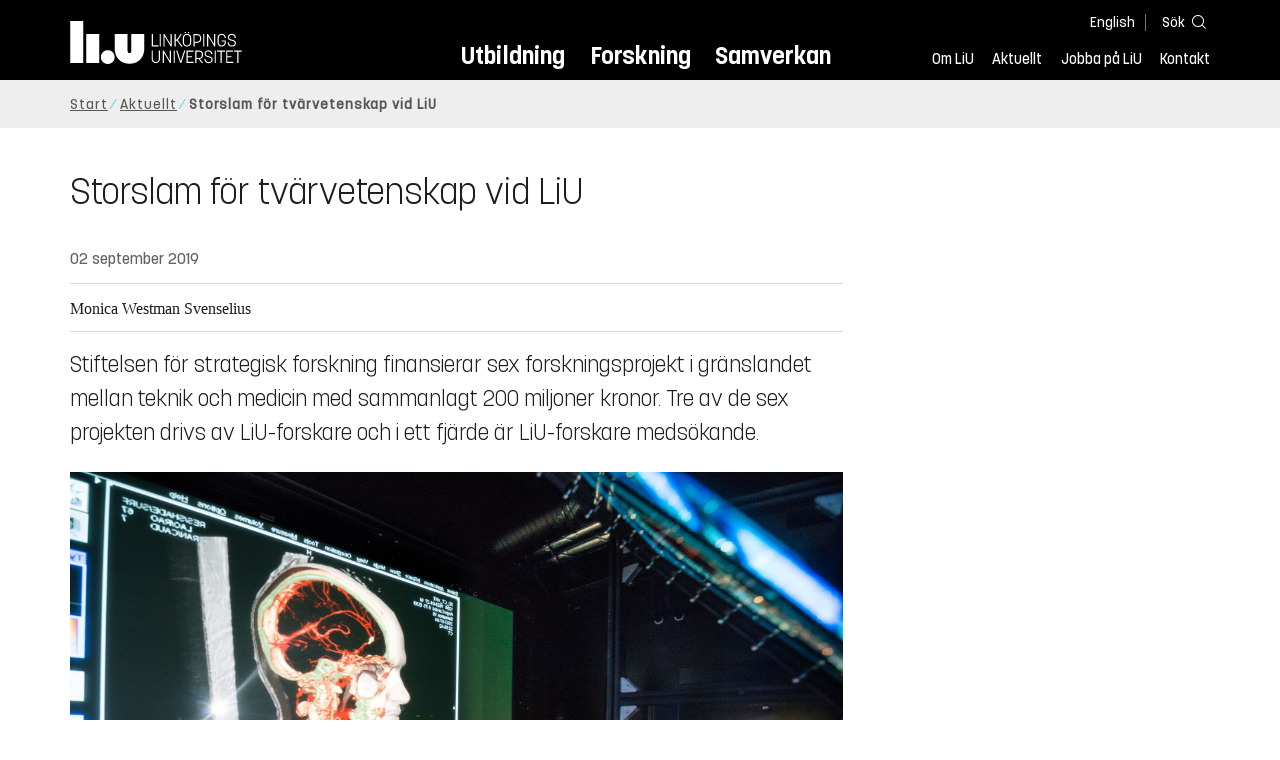

--- FILE ---
content_type: text/html; charset=utf-8
request_url: https://liu.se/nyhet/storslam-for-tvarvetenskap-vid-liu
body_size: 32112
content:

<!DOCTYPE HTML>
<html lang="sv-SE">
<head data-itemurl="https://liu.se/nyhet/storslam-for-tvarvetenskap-vid-liu" >
    
    <meta charset="utf-8">
    <meta http-equiv="X-UA-Compatible" content="IE=edge">
    <meta name="viewport" content="width=device-width, initial-scale=1">
    <link rel="icon" href="/favicon.ico">

    <link rel="stylesheet" type="text/css" href="/dist/global/styles/style.min.css?v=20251216145037">
    <link rel="stylesheet" type="text/css" href="/dist/global/styles/cookieconsent-v3.0.0-min.css">
    <link rel="stylesheet" href="https://mfstatic.com/css/mediaflowplayer.min.css" />
    <link rel="preload" href="/dist/global/images/ajax-loader.gif" as="image">
    <link rel="preload" href="/dist/global/fonts/fontawesome/fa-solid-900.woff2?v=6.1.2" as="font" type="font/woff" crossOrigin="anonymous" />
    <link rel="preload" href="/dist/global/fonts/fontawesome/fa-brands-400.woff2?v=6.1.2" as="font" type="font/woff" crossOrigin="anonymous" />
    <link rel="preload" href="/dist/global/fonts/korolevliu/korolevliu_light-webfont.woff2" as="font" type="font/woff2" crossOrigin="anonymous" />
    <link rel="preload" href="/dist/global/fonts/korolevliu/korolevliu_bold-webfont.woff2" as="font" type="font/woff2" crossOrigin="anonymous" />
    <link rel="preload" href="/dist/global/fonts/black-tie/regular/blacktie-regular-webfont.woff2?v=1.0.0" as="font" type="font/woff2" crossOrigin="anonymous" />
    <link rel="preload" href="/dist/global/fonts/korolevliu/korolevliu_medium-webfont.woff2" as="font" type="font/woff2" crossOrigin="anonymous" />
    <link rel="canonical" href="https://liu.se/nyhet/storslam-for-tvarvetenskap-vid-liu" />
    <script src="https://mfstatic.com/js/mediaflowplayer.min.js" crossorigin="anonymous"></script>

            <meta property="og:url" content="https://liu.se/nyhet/storslam-for-tvarvetenskap-vid-liu" />
        <meta property="og:type" content="article" />
        <meta property="og:title" content="Storslam f&#246;r tv&#228;rvetenskap vid LiU" />
        <meta property="og:description" content="Stiftelsen f&#246;r strategisk forskning finansierar sex forskningsprojekt i gr&#228;nslandet mellan teknik och medicin med sammanlagt 200 miljoner kronor. Tre av de sex projekten drivs av LiU-forskare och i ett fj&#228;rde &#228;r LiU-forskare meds&#246;kande." />
        <meta property="og:image" content="https://liu.se/dfsmedia/dd35e243dfb7406993c1815aaf88a675/31618-50065/cmiv-wrannesalen-tekniken-bakom-duken-tb-liu-2-4106-jpg-full-size?as=1&amp;w=640&amp;h=360&amp;cr=1&amp;crw=640&amp;crh=360&amp;bc=%23ffffff" />
        <title>Storslam f&#246;r tv&#228;rvetenskap vid LiU - Link&#246;pings universitet</title>
        <meta name="description" content="Stiftelsen f&#246;r strategisk forskning finansierar sex forskningsprojekt i gr&#228;nslandet mellan teknik och medicin med sammanlagt 200 miljoner kronor. Tre av de sex projekten drivs av LiU-forskare och i ett fj&#228;rde &#228;r LiU-forskare meds&#246;kande." />
        <meta name="robots" content="follow, index" />
            <link rel="alternate" href="https://liu.se/en/news-item/storslam-for-tvarvetenskap-vid-liu" hreflang="en" />
            <link rel="alternate" href="https://liu.se/nyhet/storslam-for-tvarvetenskap-vid-liu" hreflang="sv-SE" />


    <link rel="preload" href="/dist/global/images/logo-main.svg" as="image">

<!-- Our used-to-be-inline-script -->
<script src="https://liu.se/mall20/script/site-liu.js" type="text/plain" data-category="analytics" async></script>
<!-- plausible -->
<script src="https://webstatistics.liu.se/js/script.js" type="text/plain" data-category="analytics" defer data-domain="liu.se"></script>

<!-- RSS US#36359 -->
<link rel="alternate" href="https://liu.se/rss/liu-jobs-sv.rss" type="application/rss+xml" title="Lediga jobb" />
<link rel="alternate" href="https://liu.se/rss/liu-jobs-en.rss" type="application/rss+xml" title="Vacancies" />
    <noscript><link rel="stylesheet" type="text/css" href="/dist/global/styles/noscript.min.css?v=20251216145037"></noscript>
</head>
<body class="newspage ">




<header class="site-header
        
        "
        data-component="header">
    <button id="skip-link" class="primary skip-link">Till inneh&#229;llet</button>

    <div class="site-header__global js-site-header">
        
        <div class="site-header-outer">
            <div class="site-header__top-nav-section">
                <!--Search-->
                <div class="language-and-search">
                    <div class="language-chooser">
                                 <ul>
             <li class="nav__item" lang="en">
                 <a class="nav__link language-name" href="https://liu.se/en/news-item/storslam-for-tvarvetenskap-vid-liu">
                     English
                 </a>
             </li>
         </ul>

                    </div>
                    <button class="button site-header__toggle-button search-symbol open-search-field" tabindex="0"
                            aria-expanded="false" aria-hidden="false" aria-controls="top-area-searchfield"
                            aria-label="S&#246;k">
                        <span class="search-label">S&#246;k</span>
                    </button>
                </div>
                
    <div class="search--header" data-component="search-suggestions" aria-hidden="true">
        <div class="search-content">
            <form class="search-form"
                  role="search" method="get"
                  action="/sok"
                  data-searchurl="/sok"
                  data-completer="/api/search/SearchSuggestions"
                  data-service="/api/search/SearchSuggestions">
                <label class="search__label" for="top-area-searchfield">S&#246;k p&#229; liu.se</label>
                <input class="search__input search-suggestion-input" id="top-area-searchfield" name="q" type="text"
                       placeholder="S&#246;k p&#229; liu.se" autocomplete="off" data-suggestion=".search--header" />

                <button class="search__c2a--submit" type="submit" value="S&#246;k" aria-label="S&#246;k"></button>
            </form>
            <button class="close-searchfield hide-when-no-javascript" aria-label="St&#228;ng s&#246;kruta"></button>
        </div>
        <div class="search--header--suggestions search-suggestion" aria-live="polite"></div>
    </div>

                <button class="hide-when-no-javascript hamburger js-toggle-sidepanel" id="header-button-menu"
                        aria-expanded="false" aria-controls="site-side-panel" tabindex="0"
                        aria-label="Meny">
                    <span class="line"></span>
                    <span class="line"></span>
                    <span class="line"></span>
                    <span class="hidden-label">Meny</span>
                </button>
                
        <!--PrimaryNavigationMenu -->
        <nav class="nav nav--main" aria-label="Huvudmeny">
            <ul>
                    <li class="nav__item">
                        <a class="nav__link " href="https://liu.se/utbildning">Utbildning</a>
                        <span class="expander"></span>
                    </li>
                    <li class="nav__item">
                        <a class="nav__link " href="https://liu.se/forskning">Forskning</a>
                        <span class="expander"></span>
                    </li>
                    <li class="nav__item">
                        <a class="nav__link " href="https://liu.se/samverkan">Samverkan</a>
                        <span class="expander"></span>
                    </li>
            </ul>
        </nav>

                <a href="https://liu.se/" class="logo--top" title="Hem">
                    <span class="sr-only">Hem</span>
                </a>
                        <!--PrimaryServiceMenu -->
        <nav class="nav nav--extra" aria-label="Verktygsmeny">
            <ul>
                <li class="nav__item">
                    <a class="nav__link  " href="https://liu.se/om-liu">Om LiU</a>
                    <span class="expander"></span>
                </li>
                <li class="nav__item">
                    <a class="nav__link  " href="https://liu.se/nyheter">Aktuellt</a>
                    <span class="expander"></span>
                </li>
                <li class="nav__item">
                    <a class="nav__link  " href="https://liu.se/jobba-pa-liu">Jobba p&#229; LiU</a>
                    <span class="expander"></span>
                </li>
                <li class="nav__item">
                    <a class="nav__link  " href="https://liu.se/kontakta-liu">Kontakt</a>
                    <span class="expander"></span>
                </li>
            </ul>
        </nav>


            </div>
            <!-- Secondary -->
            
                <aside class="aside-header js-aside-header" id="site-side-panel"
           tabindex="-1" aria-hidden="true">
        <nav aria-label="Sidomeny">
                <ul class="nav-list nav-list language-chooser">
                    <li>
                        <a href="https://liu.se/en/news-item/storslam-for-tvarvetenskap-vid-liu" class="nav__item__divided">
                            <div class="text">English</div>
                            <div class="button nav__link bt-long-arrow-right"></div>
                        </a>
                    </li>
                </ul>
                            <ul class="nav-list nav-list--big nav-list--accordion">
                        <li class="  " aria-expanded="false" data-component="accordion">
                            <div class="nav__item__divided ">
                                    <a class="" href="https://liu.se/utbildning">Utbildning</a>
                                                                    <button class="nav__link--col-trigger nav__link hide-when-no-javascript
                                            js-accordion-head "
                                            aria-expanded="false"
                                            aria-controls="fea6f163-6565-47a2-abfd-d72f1112552b"
                                            aria-label="&#214;ppna"></button>
                            </div>
                                <ul id="fea6f163-6565-47a2-abfd-d72f1112552b" class="nav-list nav-list--small toggle-content"
                                    aria-hidden="true">
                                        <li>
                                                <a class="" href="https://liu.se/utbildning/anmalan-och-antagning">Anm&#228;lan</a>
                                                                                    </li>
                                        <li>
                                                <a class="" href="https://liu.se/utbildning/antagen">Antagen</a>
                                                                                    </li>
                                        <li>
                                                <a class="" href="https://liu.se/utbildning/studera-pa-universitet">Studera p&#229; universitet</a>
                                                                                    </li>
                                        <li>
                                                <a class="" href="https://liu.se/utbildning/livet-som-student">Livet som student</a>
                                                                                    </li>
                                        <li>
                                                <a class="" href="https://liu.se/utbildning/karriar">Livet efter studierna</a>
                                                                                    </li>
                                        <li>
                                                <a class="" href="https://liu.se/utbildning/kompetensutveckling">Kompetensutveckling</a>
                                                                                    </li>
                                        <li>
                                                <a class="" href="https://liu.se/utbildning/kontakt">M&#246;t oss</a>
                                                                                    </li>
                                </ul>
                        </li>
                        <li class="  " aria-expanded="false" data-component="accordion">
                            <div class="nav__item__divided ">
                                    <a class="" href="https://liu.se/forskning">Forskning</a>
                                                                    <button class="nav__link--col-trigger nav__link hide-when-no-javascript
                                            js-accordion-head "
                                            aria-expanded="false"
                                            aria-controls="c1402bd2-d07a-41ef-ab50-42b011bd26d6"
                                            aria-label="&#214;ppna"></button>
                            </div>
                                <ul id="c1402bd2-d07a-41ef-ab50-42b011bd26d6" class="nav-list nav-list--small toggle-content"
                                    aria-hidden="true">
                                        <li>
                                                <a class="" href="https://liu.se/forskning/forskarutbildning">Forskarutbildning</a>
                                                                                    </li>
                                        <li>
                                                <a class="" href="https://liu.se/forskning/disputationer">Disputationer</a>
                                                                                    </li>
                                        <li>
                                                <a class="" href="https://liu.se/forskning/forutsattningar-for-forskning">F&#246;ruts&#228;ttningar f&#246;r forskning</a>
                                                                                    </li>
                                        <li>
                                                <a class="" href="https://liu.se/forskning/publikationer">Publikationer</a>
                                                                                    </li>
                                        <li>
                                                <a class="" href="https://liu.se/forskning/kontakt">Kontakt</a>
                                                                                    </li>
                                </ul>
                        </li>
                        <li class="  " aria-expanded="false" data-component="accordion">
                            <div class="nav__item__divided ">
                                    <a class="" href="https://liu.se/samverkan">Samverkan</a>
                                                                    <button class="nav__link--col-trigger nav__link hide-when-no-javascript
                                            js-accordion-head "
                                            aria-expanded="false"
                                            aria-controls="f91dbe58-bad9-4495-8287-8772f4d787b0"
                                            aria-label="&#214;ppna"></button>
                            </div>
                                <ul id="f91dbe58-bad9-4495-8287-8772f4d787b0" class="nav-list nav-list--small toggle-content"
                                    aria-hidden="true">
                                        <li>
                                                <a class="" href="https://liu.se/samverkan/foretag-och-organisation">F&#246;retag och organisation</a>
                                                                                    </li>
                                        <li>
                                                <a class="" href="https://liu.se/samverkan/skolsamverkan">Skolsamverkan</a>
                                                                                    </li>
                                        <li>
                                                <a class="" href="https://liu.se/samverkan/eciu">ECIU N&#228;tverk</a>
                                                                                    </li>
                                        <li>
                                                <a class="" href="https://liu.se/samverkan/alumni">Alumni</a>
                                                                                    </li>
                                        <li>
                                                <a class="" href="https://liu.se/samverkan/stod-liu">St&#246;d LiU</a>
                                                                                    </li>
                                </ul>
                        </li>
                        <li class="  " aria-expanded="false" data-component="accordion">
                            <div class="nav__item__divided ">
                                    <a class="" href="https://liu.se/om-liu">Om LiU</a>
                                                                    <button class="nav__link--col-trigger nav__link hide-when-no-javascript
                                            js-accordion-head "
                                            aria-expanded="false"
                                            aria-controls="546e8d1d-d602-48ff-8a11-2ef9d3b34760"
                                            aria-label="&#214;ppna"></button>
                            </div>
                                <ul id="546e8d1d-d602-48ff-8a11-2ef9d3b34760" class="nav-list nav-list--small toggle-content"
                                    aria-hidden="true">
                                        <li>
                                                <a class="" href="https://liu.se/om-liu/organisation">Organisation</a>
                                                                                    </li>
                                        <li>
                                                <a class="" href="https://liu.se/om-liu/vision-och-strategi">Vision och strategi</a>
                                                                                    </li>
                                        <li>
                                                <a class="" href="https://liu.se/om-liu/berattelser-fran-liu">Ber&#228;ttelser fr&#229;n LiU</a>
                                                                                    </li>
                                        <li>
                                                <a class="" href="https://liu.se/om-liu/miljo-och-hallbarhet">Milj&#246; och h&#229;llbarhet</a>
                                                                                    </li>
                                        <li>
                                                <a class="" href="https://liu.se/om-liu/campusutveckling">Campusutveckling</a>
                                                                                    </li>
                                        <li>
                                                <a class="" href="https://liu.se/om-liu/kvalitet">Kvalitetss&#228;kringsarbete</a>
                                                                                    </li>
                                </ul>
                        </li>
                        <li class="  " aria-expanded="false" data-component="accordion">
                            <div class="nav__item__divided ">
                                    <a class="" href="https://liu.se/nyheter">Aktuellt</a>
                                                                    <button class="nav__link--col-trigger nav__link hide-when-no-javascript
                                            js-accordion-head "
                                            aria-expanded="false"
                                            aria-controls="5681d1fa-ca5f-4c91-91cc-d110ea950e0d"
                                            aria-label="&#214;ppna"></button>
                            </div>
                                <ul id="5681d1fa-ca5f-4c91-91cc-d110ea950e0d" class="nav-list nav-list--small toggle-content"
                                    aria-hidden="true">
                                        <li>
                                                <a class="" href="https://liu.se/nyheter/kalender">Kalender</a>
                                                                                    </li>
                                        <li>
                                                <a class="" href="https://liu.se/nyheter/nyhetsarkiv">Nyhetsarkiv</a>
                                                                                    </li>
                                        <li>
                                                <a class="" href="https://liu.se/nyheter/presskontakter">Presskontakter</a>
                                                                                    </li>
                                </ul>
                        </li>
                        <li class="  " aria-expanded="false" data-component="accordion">
                            <div class="nav__item__divided ">
                                    <a class="" href="https://liu.se/jobba-pa-liu">Jobba p&#229; LiU</a>
                                                                    <button class="nav__link--col-trigger nav__link hide-when-no-javascript
                                            js-accordion-head "
                                            aria-expanded="false"
                                            aria-controls="80289a93-a651-4fe1-a5d7-0d92b9068ad7"
                                            aria-label="&#214;ppna"></button>
                            </div>
                                <ul id="80289a93-a651-4fe1-a5d7-0d92b9068ad7" class="nav-list nav-list--small toggle-content"
                                    aria-hidden="true">
                                        <li>
                                                <a class="" href="https://liu.se/jobba-pa-liu/lediga-jobb">Lediga jobb</a>
                                                                                    </li>
                                        <li>
                                                <a class="" href="https://liu.se/jobba-pa-liu/hjalp-for-sokande">Hj&#228;lp f&#246;r s&#246;kande</a>
                                                                                    </li>
                                        <li>
                                                <a class="" href="https://liu.se/jobba-pa-liu/formaner">F&#246;rm&#229;ner</a>
                                                                                    </li>
                                        <li>
                                                <a class="" href="https://liu.se/jobba-pa-liu/lar-kanna-oss">L&#228;r k&#228;nna oss</a>
                                                                                    </li>
                                        <li>
                                                <a class="" href="https://liu.se/jobba-pa-liu/nyligen-anstalld">Nyligen anst&#228;lld</a>
                                                                                    </li>
                                        <li>
                                                <a class="" href="https://liu.se/jobba-pa-liu/kontakt">Kontakt</a>
                                                                                    </li>
                                </ul>
                        </li>
                        <li class="  " aria-expanded="false" data-component="accordion">
                            <div class="nav__item__divided ">
                                    <a class="" href="https://liu.se/kontakta-liu">Kontakt</a>
                                                                    <button class="nav__link--col-trigger nav__link hide-when-no-javascript
                                            js-accordion-head "
                                            aria-expanded="false"
                                            aria-controls="a47477ac-6432-4a21-ab52-42041c6f3077"
                                            aria-label="&#214;ppna"></button>
                            </div>
                                <ul id="a47477ac-6432-4a21-ab52-42041c6f3077" class="nav-list nav-list--small toggle-content"
                                    aria-hidden="true">
                                        <li>
                                                <a class="" href="https://liu.se/kontakta-liu/uppgifter-om-liu">Uppgifter om LiU</a>
                                                                                    </li>
                                        <li>
                                                <a class="" href="https://liu.se/kontakta-liu/kris-och-sakerhet">Kris och s&#228;kerhet</a>
                                                                                    </li>
                                        <li>
                                                <a class="" href="https://liu.se/kontakta-liu/visselblasning">Visselbl&#229;sarrutin</a>
                                                                                    </li>
                                </ul>
                        </li>
                    <li class="bottom-close-button js-toggle-sidepanel">
                        <div class="nav__item__divided">
                            <span>
                                St&#228;ng menyn
                            </span>
                        </div>
                    </li>
                </ul>
        </nav>
    </aside>

        </div>
    </div>
</header>



    <nav class="breadcrumb-navigation" aria-label="Br&#246;dsmulerad">
        <div class="breadcrumb-navigation-content">
            <ul>

                    <li class="breadcrumb-item   ">
                                <a class="breadcrumb-link" href="https://liu.se/">Start</a>
                    </li>
                    <li class="breadcrumb-item  compressedBreadcrumb parent">
                                <a class="breadcrumb-link" href="https://liu.se/nyheter">Aktuellt</a>
                    </li>
                    <li class="breadcrumb-item breadcrumb-item-active  ">
                                <span class="breadcrumb-item">Storslam f&#246;r tv&#228;rvetenskap vid LiU</span>
                    </li>
            </ul>
        </div>
    </nav>

<main class="site-block ">
        <div class="main-container news-main-container">
        <header class="page-header">
            <h1 class="title">
                Storslam f&#246;r tv&#228;rvetenskap vid LiU
            </h1>
        </header>
        <div class="liucolumns col6633">
                <section class="introduction-text liucol66">
                    <header class="publication-info">
                        <p class="date">02 september 2019</p>

                            <div class="metadata">
                                <div class="byline">
                                    Monica Westman Svenselius
                                </div>
                            </div>
                    </header>
                    <p class="ingress">
                        Stiftelsen f&#246;r strategisk forskning finansierar sex forskningsprojekt i gr&#228;nslandet mellan teknik och medicin med sammanlagt 200 miljoner kronor. Tre av de sex projekten drivs av LiU-forskare och i ett fj&#228;rde &#228;r LiU-forskare meds&#246;kande.
                    </p>
                    

    <figure class="media-container" data-media-type="image"
            data-format-options="News" data-image-data="" id="media-container-710b7f57-e4bf-4a4d-bcf2-ffbc0f869c91">
        <div class="picture-and-photographer">
            <div class="mf-player" id="mplayer_b76cc05342d74ad6b696665218450d9e"></div>
            
            <picture>
                
                    <source type="image/webp" srcset="/dfsmedia/dd35e243dfb7406993c1815aaf88a675/31618-50065/cmiv-wrannesalen-tekniken-bakom-duken-tb-liu-2-4106-jpg-full-size">
<img src="/dfsmedia/dd35e243dfb7406993c1815aaf88a675/31618-50065/cmiv-wrannesalen-tekniken-bakom-duken-tb-liu-2-4106-jpg-full-size" class="" alt="Medicinsk teknik">            </picture>

                <span class="bt-camera photographer">
                    <span class="sr-only">Fotograf: </span>
                    Thor Balkhed
                </span>
        </div>

            <figcaption>
                <span class="image-text">
LiU-forskare f&#229;r mer &#228;n 100 miljoner kronor under fem &#229;r f&#246;r forskning i gr&#228;nslandet mellan medicin och teknik.
                    </span>
            </figcaption>
    </figure>





                    <div class="text-content " data-component="textfade">
                        <div class="fade-out-content" >
                            <p>Sex projekt har beviljats mellan 24 och 35 miljoner kronor under fem &aring;r inom Strategiska forskningsstiftelsens program Med-X. Programmet ska st&auml;rka forskning i gr&auml;nsytan mellan medicin och teknikvetenskap och m&aring;let &auml;r att f&aring; fram nya l&ouml;sningar f&ouml;r kliniska behov.</p>
<p>67 ans&ouml;kningar har kommit in, tre av de beviljade projekten kommer att bedrivas vid Link&ouml;pings universitet, tv&aring; vid Karolinska Institutet och ett vid Ume&aring; universitet.
</p>
<p><strong><span class="inserted image-size-sm pull-right"><img alt="" src="/dfsmedia/dd35e243dfb7406993c1815aaf88a675/31660-50063/karwa46-karin-wardell" /><span class="photographed-by"><span class="text">Karin W&aring;rdell</span></span></span>Karin W&aring;rdell</strong>, professor i medicinsk teknik, Institutionen f&ouml;r medicinsk teknik, f&aring;r 35 miljoner kronor f&ouml;r projektet Multimodal guidning vid neurokirurgi. M&aring;let &auml;r att kombinera tekniker, som fiberoptiska m&auml;tsystem, magnetkameror och avancerad bildbehandling, f&ouml;r att b&auml;ttre kunna behandla neurokirurgiska sjukdomar, som hj&auml;rntum&ouml;rer, skallskador och hj&auml;rnbl&ouml;dningar. F&ouml;rutom att vara till nytta f&ouml;r behandlingen av neurokirurgiska sjukdomar ska projektet f&ouml;rhoppningsvis ocks&aring; ge ny kunskap om den m&auml;nskliga hj&auml;rnan. <br />
<br />
<strong><span class="inserted image-size-sm pull-right"><img alt="" src="/dfsmedia/dd35e243dfb7406993c1815aaf88a675/31658-50063/daniel-aili-besk-24529" /><span class="photographed-by"><span class="text">Daniel Aili</span></span></span>Daniel Aili</strong>, bitr&auml;dande professor i molekyl&auml;r fysik, Institutionen f&ouml;r fysik, kemi och biologi, f&aring;r strax under 30 miljoner kronor f&ouml;r projektet HEALiX - avancerade s&aring;rv&aring;rdsmaterial f&ouml;r sv&aring;rl&auml;kta s&aring;r. Experter inom klinisk s&aring;rv&aring;rd, forskning och industri ska tillsammans utveckla s&aring;rv&aring;rdsmaterial, baserade p&aring; nanocellulosa, framst&auml;lld av skogsr&aring;vara. M&aring;let &auml;r att minimera behovet av oml&auml;ggningar och reducera behandlingstiderna. Projektet ska &auml;ven studera om man kan bygga in enkla indikatorer i f&ouml;rbanden som visar n&auml;r s&aring;ren beh&ouml;ver ses &ouml;ver.<br />
<br />
<strong><span class="inserted image-size-sm pull-right"><img alt="" src="/dfsmedia/dd35e243dfb7406993c1815aaf88a675/26952-50063/magnus-berggren-magbe98" /><span class="photographed-by"><span class="text">Magnus Berggren</span></span></span>Magnus Berggren</strong>, professor i organisk elektronik, Institutionen f&ouml;r teknik och naturvetenskap, f&aring;r strax under 35 miljoner kronor f&ouml;r projektet e-NeuroFarmakologi. M&aring;let &auml;r att f&aring; fram elektroniska mediciner, d&auml;r biokemiska preparat kombineras med elektronik. Störningar i de elektriska nervsignalerna kan orsaka förlamning, smärta och inflammation medan traditionella läkemedel oftast baseras på rent biokemiska principer. Projektet fokuserar på organisk elektronik som tillverkas direkt inne i nervsystemet. Syftet är att &rdquo;växa&rdquo; elektronik inne i nervsystemet som efterliknar nervsystemets egen struktur och organisation.<br />
<br />
&Auml;ven i ett av de projekt som drivs vid Karolinska Institutet &auml;r LiU-forskare delaktiga. Projektet heter Mikroenhet för trådlös detektion av cellulär fluorescens och m&aring;let &auml;r att ta fram en liten enhet som kan transplanteras till diabetiker för att mäta insulinproducerande cellers funktion i realtid. Professor <strong>Atila Alvandpour</strong>, Institutionen f&ouml;r systemteknik, och hans forskargrupp st&aring;r h&auml;r f&ouml;r expertisen inom str&ouml;msn&aring;la kretsar och elektronikkonstruktion. <br />
<br />
De tv&aring; &ouml;vriga projekt som beviljades medel handlar om f&ouml;rfinade m&auml;tmetoder f&ouml;r &ouml;kad f&ouml;rst&aring;else av neurologiska sjukdomar som Alzheimers samt en ny typ av vacciner f&ouml;r bakteriella infektioner.</p>
<br />
                        </div>
                    </div>
                    
                </section>
            <aside class="aside-container liucol33">
                <div>
                </div>
            </aside>
        </div>
    </div>
    <div class="blocks">
                <section class="block anchor-target
                 is-collapsible"
                 id="r-be694560b42d49d8bbb82b3dab47af96" data-component="modules"
                 data-show-content="Visa inneh&#229;ll"
                 data-hide-content="D&#246;lj inneh&#229;ll"
                 >
                <h2 id="h-kontakt" class="block__title js-toggle-title">
                    <span class="title">
                        Kontakt 
                    </span>
                    <i class="bt bt-plus" role="img" aria-label="Visa inneh&#229;ll"></i>
                </h2>
            <div class="block__content">
                
                <section class="mod-contacts-container clearfix" data-component="showmore-container">
                    <div class="liucolumns flex-wrap
                 
                 
                 
                 hide-email
                 hide-phone
                 ">
                        

    <section class="contact-card contact-card--contact employee-card">
        <div class="box contact-card__box">
            <a href="https://liu.se/medarbetare/danai11">
<img src="/-/media/employeeimages/11/employee_image_danai11.jpeg?as=1&w=300&h=300&cr=1&crw=300&crh=300&bc=%23ffffff&hash=6B161471F69B0D6CC069534C1405C127" class="contact-card__image img-responsive" alt="Fotografi av Daniel Aili">                <header class="contact-card__header">

                    <h3 class="pseudo-h3 contact-card__title">
                    Daniel Aili
                    </h3>
                        <p class="contact-card__profession">Professor, Enhetschef</p>
                </header>
            </a>
            <div class="contact-card__main">
                    <ul class="contact-card__list ui-list">
                                <li class="contact-card__list-item ui-list__item first-level has-icon-home ">
                                    <a class="contact-card__link" itemprop="memberOf" href="https://liu.se/organisation/liu/ifm">
                                        Institutionen f&#246;r fysik, kemi och biologi (IFM)
                                    </a>
                                </li>
                                    <li class="contact-card__list-item ui-list__item second-level has-no-icon ">
                                        <a class="contact-card__link" itemprop="memberOf" href="https://liu.se/organisation/liu/ifm/bbiobio">
                                            Biofysik och bioteknik (BBIOBIO)
                                        </a>
                                    </li>

                            <li class="contact-card__list-item ui-list__item has-icon-mail">
                                <a class="contact-card__link" href="mailto:daniel.aili@liu.se">daniel.aili@<wbr>liu.se</a>
                            </li>
                                                    <li class="contact-card__list-item ui-list__item has-icon-phone">
                                <a class="contact-card__link" href="tel:+4613288984">013-28 89 84</a>
                            </li>
                    </ul>

                    <a class="link link--goto" href="https://liu.se/medarbetare/danai11" aria-label="Daniel Aili">
                        <i class="bt presentationlink-icon"></i>
                    </a>
            </div>
        </div>
    </section>


    <section class="contact-card contact-card--contact employee-card">
        <div class="box contact-card__box">
            <a href="https://liu.se/medarbetare/magbe98">
<img src="/-/media/employeeimages/98/employee_image_magbe98.jpeg?as=1&w=300&h=300&cr=1&crw=300&crh=300&bc=%23ffffff&hash=FA9BC9FF49F9FE1274B174052E73C524" class="contact-card__image img-responsive" alt="Fotografi av Magnus Berggren">                <header class="contact-card__header">

                    <h3 class="pseudo-h3 contact-card__title">
                    Magnus Berggren
                    </h3>
                        <p class="contact-card__profession">Professor</p>
                </header>
            </a>
            <div class="contact-card__main">
                    <ul class="contact-card__list ui-list">
                                <li class="contact-card__list-item ui-list__item first-level has-icon-home ">
                                    <a class="contact-card__link" itemprop="memberOf" href="https://liu.se/organisation/liu/itn">
                                        Institutionen f&#246;r teknik och naturvetenskap (ITN)
                                    </a>
                                </li>
                                    <li class="contact-card__list-item ui-list__item second-level has-no-icon ">
                                        <a class="contact-card__link" itemprop="memberOf" href="https://liu.se/organisation/liu/itn/wise">
                                            WISE kansli (WISE)
                                        </a>
                                    </li>

                            <li class="contact-card__list-item ui-list__item has-icon-mail">
                                <a class="contact-card__link" href="mailto:magnus.berggren@liu.se">magnus.berggren@<wbr>liu.se</a>
                            </li>
                                                    <li class="contact-card__list-item ui-list__item has-icon-phone">
                                <a class="contact-card__link" href="tel:+4611363637">011-36 36 37</a>
                            </li>
                    </ul>

                    <a class="link link--goto" href="https://liu.se/medarbetare/magbe98" aria-label="Magnus Berggren">
                        <i class="bt presentationlink-icon"></i>
                    </a>
            </div>
        </div>
    </section>


    <section class="contact-card contact-card--contact employee-card">
        <div class="box contact-card__box">
            <a href="https://liu.se/medarbetare/karwa46">
<img src="/-/media/employeeimages/46/employee_image_karwa46.jpeg?as=1&w=300&h=300&cr=1&crw=300&crh=300&bc=%23ffffff&hash=6F5BC13D009DF6DC0C2BE77831DC8416" class="contact-card__image img-responsive" alt="Fotografi av Karin Wårdell">                <header class="contact-card__header">

                    <h3 class="pseudo-h3 contact-card__title">
                    Karin W&#229;rdell
                    </h3>
                        <p class="contact-card__profession">Professor</p>
                </header>
            </a>
            <div class="contact-card__main">
                    <ul class="contact-card__list ui-list">
                                <li class="contact-card__list-item ui-list__item first-level has-icon-home ">
                                    <a class="contact-card__link" itemprop="memberOf" href="https://liu.se/organisation/liu/imt">
                                        Institutionen f&#246;r medicinsk teknik (IMT)
                                    </a>
                                </li>
                                    <li class="contact-card__list-item ui-list__item second-level has-no-icon ">
                                        <a class="contact-card__link" itemprop="memberOf" href="https://liu.se/organisation/liu/imt/mt">
                                            Avdelningen f&#246;r medicinsk teknik (MT)
                                        </a>
                                    </li>

                            <li class="contact-card__list-item ui-list__item has-icon-mail">
                                <a class="contact-card__link" href="mailto:karin.wardell@liu.se">karin.wardell@<wbr>liu.se</a>
                            </li>
                                            </ul>

                    <a class="link link--goto" href="https://liu.se/medarbetare/karwa46" aria-label="Karin W&#229;rdell">
                        <i class="bt presentationlink-icon"></i>
                    </a>
            </div>
        </div>
    </section>


    <section class="contact-card contact-card--contact employee-card">
        <div class="box contact-card__box">
            <a href="https://liu.se/medarbetare/atial27">
<img src="/-/media/employeeimages/27/employee_image_atial27.jpeg?as=1&w=300&h=300&cr=1&crw=300&crh=300&bc=%23ffffff&hash=494AABBAC4071F5BA1ACA77E96314ACA" class="contact-card__image img-responsive" alt="Fotografi av Atila Alvandpour">                <header class="contact-card__header">

                    <h3 class="pseudo-h3 contact-card__title">
                    Atila Alvandpour
                    </h3>
                        <p class="contact-card__profession">Professor</p>
                </header>
            </a>
            <div class="contact-card__main">
                    <ul class="contact-card__list ui-list">
                                <li class="contact-card__list-item ui-list__item first-level has-icon-home ">
                                    <a class="contact-card__link" itemprop="memberOf" href="https://liu.se/organisation/liu/isy">
                                        Institutionen f&#246;r systemteknik (ISY)
                                    </a>
                                </li>
                                    <li class="contact-card__list-item ui-list__item second-level has-no-icon ">
                                        <a class="contact-card__link" itemprop="memberOf" href="https://liu.se/organisation/liu/isy/elda">
                                            Avdelningen f&#246;r elektronik och datorteknik (ELDA)
                                        </a>
                                    </li>

                            <li class="contact-card__list-item ui-list__item has-icon-mail">
                                <a class="contact-card__link" href="mailto:atila.alvandpour@liu.se">atila.alvandpour@<wbr>liu.se</a>
                            </li>
                                                    <li class="contact-card__list-item ui-list__item has-icon-phone">
                                <a class="contact-card__link" href="tel:+4613285818">013-28 58 18</a>
                            </li>
                    </ul>

                    <a class="link link--goto" href="https://liu.se/medarbetare/atial27" aria-label="Atila Alvandpour">
                        <i class="bt presentationlink-icon"></i>
                    </a>
            </div>
        </div>
    </section>

                    </div>
                </section>

            </div>
        </section>
        <section class="block anchor-target
                 is-collapsible"
                 id="r-6ee55d5539c0455b84d89b5b4202da45" data-component="modules"
                 data-show-content="Visa inneh&#229;ll"
                 data-hide-content="D&#246;lj inneh&#229;ll"
                 >
                <h2 id="h-forskning" class="block__title js-toggle-title">
                    <span class="title">
                        Forskning 
                    </span>
                    <i class="bt bt-plus" role="img" aria-label="Visa inneh&#229;ll"></i>
                </h2>
            <div class="block__content">
                                <section class="mod-teaser teaser-small-container clearfix" data-component="teaser-container">


                    <div class="liucolumns flex-wrap ">
                        

    <section class="js-teaser dynamic_teaser mod-teaser mod-teaser--small
             ">
        <a style="" class="teaser__content box--white" href="https://liu.se/organisation/liu/ifm/bbiobio" target="_top">


    <figure class="media-container" data-media-type="image"
            data-format-options="Teaser" data-image-data="" id="media-container-7af643fb-3582-4a10-adff-9a9e47ac75a3">
        <div class="picture-and-photographer">
            <div class="mf-player" id="mplayer_d25510c97bab4170ae5552da45047aa6"></div>
            
            <picture>
                
                    <source type="image/webp" srcset="/dfsmedia/dd35e243dfb7406993c1815aaf88a675/37306-50065/bbiobio-teaser">
<img src="/dfsmedia/dd35e243dfb7406993c1815aaf88a675/37306-50065/bbiobio-teaser" class="teaser__image" alt="">            </picture>

        </div>

    </figure>

            <div class="teaser__text">


                <h3 class="pseudo-h3 teaser__title">
                Biofysik och bioteknik (BBIOBIO)
                </h3>
                    <p>Vi utvecklar och anv&#228;nder koncept inom fysik och kemi f&#246;r att l&#246;sa problem med biologisk och biomedicinsk relevans. V&#229;r verksamhet sp&#228;nner fr&#229;n grund- till till&#228;mpad forskning.</p>

            </div>

        </a>
    </section>


    <section class="js-teaser dynamic_teaser mod-teaser mod-teaser--small
             ">
        <a style="" class="teaser__content box--white" href="https://liu.se/forskning/laboratoriet-for-organisk-elektronik" target="_top">


    <figure class="media-container" data-media-type="image"
            data-format-options="Teaser" data-image-data="" id="media-container-ca76220f-697f-45e2-a5a0-f0320c29ee00">
        <div class="picture-and-photographer">
            <div class="mf-player" id="mplayer_ea6ce2cc5da54c3081e1dbe869f2da8f"></div>
            
            <picture>
                
                    <source type="image/webp" srcset="/dfsmedia/dd35e243dfb7406993c1815aaf88a675/27016-50065/organisk-elektronik-power-plant-liu-tb-2015-11-03">
<img src="/dfsmedia/dd35e243dfb7406993c1815aaf88a675/27016-50065/organisk-elektronik-power-plant-liu-tb-2015-11-03" class="teaser__image" alt="Elektronisk röd ros.">            </picture>

        </div>

    </figure>

            <div class="teaser__text">


                <h3 class="pseudo-h3 teaser__title">
                Laboratoriet f&#246;r Organisk Elektronik
                </h3>
                    <p>Vid Laboratoriet f&#246;r organisk elektronik, LOE, forskar och utvecklar vi komponenter och system som utnyttjar elektroniska och optiska funktioner i organiska molekyler och plaster.</p>

            </div>

        </a>
    </section>


    <section class="js-teaser dynamic_teaser mod-teaser mod-teaser--small
             ">
        <a style="" class="teaser__content box--white" href="https://liu.se/forskning/neuroteknik" target="_top">


    <figure class="media-container" data-media-type="image"
            data-format-options="Teaser" data-image-data="" id="media-container-512abd49-0bab-4c3b-b26c-33259948d793">
        <div class="picture-and-photographer">
            <div class="mf-player" id="mplayer_39b148bd25fd471f8ea180b5d9a4f142"></div>
            
            <picture>
                
                    <source type="image/webp" srcset="/dfsmedia/dd35e243dfb7406993c1815aaf88a675/27863-50065/neuropuff">
<img src="/dfsmedia/dd35e243dfb7406993c1815aaf88a675/27863-50065/neuropuff" class="teaser__image" alt="Neuroteknik">            </picture>

        </div>

    </figure>

            <div class="teaser__text">


                <h3 class="pseudo-h3 teaser__title">
                Neuroteknik
                </h3>
                    <p>Vi utvecklar nya kunskaper, metoder och tekniker f&#246;r radikal f&#246;rb&#228;ttring av navigation, intervention och uppf&#246;ljning i funktionell neurokirurgi och neurologi</p>

            </div>

        </a>
    </section>

                    </div>

                </section>

            </div>
        </section>
        <!-- Empty block: Relaterat inneh&#229;ll -->
        <section class="block anchor-target
                 is-collapsible has-background"
                 id="r-46db3d705909480188b69ac9d73e0245" style="background-color: #ccf5f0;" data-component="modules"
                 data-show-content="Visa inneh&#229;ll"
                 data-hide-content="D&#246;lj inneh&#229;ll"
                 >
                <h2 id="h-senaste-nytt-fran-liu" class="block__title js-toggle-title">
                    <span class="title">
                        Senaste nytt fr&#229;n LiU 
                    </span>
                    <i class="bt bt-plus" role="img" aria-label="Visa inneh&#229;ll"></i>
                </h2>
            <div class="block__content">
                                <section class="mod-teaser teaser-small-container clearfix" data-component="teaser-container">


                    <div class="liucolumns flex-wrap ">
                        

    <section class="js-teaser mod-teaser--small teaser__column liucol33">
        <a  class="teaser__content box--white" href="https://liu.se/nyhet/politisk-polarisering-hinder-for-mer-hallbara-transporter" target="_top">

                <figure class="teaser__figure">
                    <picture>
                        <source type="image/webp" srcset="https://static.liu.se/mf/11007241_n_0_560_0_315_560_315_640_mmgl6yta.webp">
                        <img src="" class="teaser__image" alt="En kvinna sitter i snön med en handväska.">

                    </picture>
                </figure>

            <div class="teaser__text">

                <h3 class="pseudo-h3">
                Politisk polarisering hinder f&#246;r mer h&#229;llbara transporter
                </h3>
                    <p>T&#229;g och flyg har blivit en del v&#229;rt polariserade samh&#228;llsklimat och politiska l&#229;sningar hindrar utvecklingen mot ett mer h&#229;llbart transportsystem. Den analysen g&#246;rs i en doktorsavhandling fr&#229;n LiU.</p>

            </div>
        </a>
    </section>
    <section class="js-teaser mod-teaser--small teaser__column liucol33">
        <a  class="teaser__content box--white" href="https://liu.se/nyhet/digitala-tjanster-kan-oka-utanforskap-i-utsatta-omraden" target="_top">

                <figure class="teaser__figure">
                    <picture>
                        <source type="image/webp" srcset="https://static.liu.se/mf/11007677_n_0_466_42_304_466_700_640_vvi5f7cx.webp">
                        <img src="" class="teaser__image" alt="En man står framför en byggnad.">

                    </picture>
                </figure>

            <div class="teaser__text">

                <h3 class="pseudo-h3">
                Digitala tj&#228;nster kan &#246;ka utanf&#246;rskap i utsatta omr&#229;den
                </h3>
                    <p>N&#228;r myndigheter inf&#246;r digitala tj&#228;nster &#228;r ett m&#229;l att f&#246;rb&#228;ttra tillg&#228;ngligheten f&#246;r medborgarna. Men f&#246;r boende i utanf&#246;rskapsomr&#229;den kan det skapa nya hinder f&#246;r integration. Det visar en doktorsavhandling fr&#229;n LiU.</p>

            </div>
        </a>
    </section>
    <section class="js-teaser mod-teaser--small teaser__column liucol33">
        <a  class="teaser__content box--white" href="https://liu.se/nyhet/elmotorer-forandrar-hydrauliken" target="_top">

                <figure class="teaser__figure">
                    <picture>
                        <source type="image/webp" srcset="https://static.liu.se/mf/11175712_n_0_560_0_315_560_315_640_fui6j5tp.webp">
                        <img src="" class="teaser__image" alt="Manlig forskare i labbmiljö.">

                    </picture>
                </figure>

            <div class="teaser__text">

                <h3 class="pseudo-h3">
                Elmotorer f&#246;r&#228;ndrar hydrauliken
                </h3>
                    <p>Att elektrifiera hydrauliken p&#229; till exempel en gr&#228;vmaskin kan f&#246;rb&#228;ttra verkningsgraden kraftigt. Men det kr&#228;ver stora tekniska f&#246;r&#228;ndringar. Elmaskiner har andra egenskaper &#228;n f&#246;rbr&#228;nningsmotorer.</p>

            </div>
        </a>
    </section>
    <section class="js-teaser mod-teaser--small teaser__column liucol33  hidden">
        <a  class="teaser__content box--white" href="https://liu.se/nyhet/framtidens-samhallsplanerare-loser-riktiga-problem" target="_top">

                <figure class="teaser__figure">
                    <picture>
                        <source type="image/webp" srcset="/dfsmedia/dd35e243dfb7406993c1815aaf88a675/121686-50118/tema-t-living-lab-sept-2025-tk-img-0867">
                        <img loading="lazy" src="" class="teaser__image" alt="En man står utomhus på en bro och talar inför flera personer.">

                    </picture>
                </figure>

            <div class="teaser__text">

                <h3 class="pseudo-h3">
                Framtidens samh&#228;llsplanerare l&#246;ser riktiga problem
                </h3>
                    <p>P&#229; masterprogrammet Strategisk samh&#228;llsplanering f&#229;r studenterna inte bara l&#228;sa om hur st&#228;der utvecklas. De f&#229;r vara med och p&#229;verka p&#229; riktigt. Genom att jobba med verkliga fall p&#229; plats i Norrk&#246;ping kan deras id&#233;er bli verklighet.</p>

            </div>
        </a>
    </section>
    <section class="js-teaser mod-teaser--small teaser__column liucol33  hidden">
        <a  class="teaser__content box--white" href="https://liu.se/nyhet/fardplan-starker-lius-roll-i-europa" target="_top">

                <figure class="teaser__figure">
                    <picture>
                        <source type="image/webp" srcset="https://static.liu.se/mf/8220363_n_0_560_29_344_559_373_640_ozt3whes.webp">
                        <img loading="lazy" src="" class="teaser__image" alt="EU-flagga">

                    </picture>
                </figure>

            <div class="teaser__text">

                <h3 class="pseudo-h3">
                F&#228;rdplan st&#228;rker LiU:s roll i Europa
                </h3>
                    <p>LiU tar ett steg mot &#246;kad internationell n&#228;rvaro genom att lansera initiativet F&#228;rdplan Europa. Syftet &#228;r att f&#246;rdjupa universitetets samarbeten inom Europa och p&#229; s&#229; vis st&#228;rka utbildning, forskning och samverkan med olika samh&#228;llsakt&#246;rer.</p>

            </div>
        </a>
    </section>
    <section class="js-teaser mod-teaser--small teaser__column liucol33  hidden">
        <a  class="teaser__content box--white" href="https://liu.se/nyhet/ai-system-ska-skyddas-mot-cyberattacker-i-nationell-satsning" target="_top">

                <figure class="teaser__figure">
                    <picture>
                        <source type="image/webp" srcset="https://static.liu.se/mf/8934610_n_0_560_40_355_560_373_640_wnwvnvxm.webp">
                        <img loading="lazy" src="" class="teaser__image" alt="Porträtt av Fredrik Heintz som sitter i en trappa">

                    </picture>
                </figure>

            <div class="teaser__text">

                <h3 class="pseudo-h3">
                AI-system ska skyddas mot cyberattacker i nationell satsning
                </h3>
                    <p>LiU blir v&#228;rd f&#246;r ett nytt nationellt centrum som ska utveckla motst&#229;ndskraftiga AI-system. Finansieringen p&#229; 60 miljoner kronor kommer fr&#229;n Stiftelsen f&#246;r strategisk forskning och f&#246;rest&#229;ndare blir LiU-professorn Fredrik Heintz.</p>

            </div>
        </a>
    </section>
    <section class="js-teaser mod-teaser--small teaser__column liucol33  hidden">
        <a  class="teaser__content box--white" href="https://liu.se/nyhet/40-miljoner-fran-vetenskapsradet-till-klinisk-behandlingsforskning" target="_top">

                <figure class="teaser__figure">
                    <picture>
                        <source type="image/webp" srcset="https://static.liu.se/mf/10944024_n_0_560_29_344_559_373_640_uhf79qjg.webp">
                        <img loading="lazy" src="" class="teaser__image" alt="En snöig stig med en byggnad i bakgrunden.">

                    </picture>
                </figure>

            <div class="teaser__text">

                <h3 class="pseudo-h3">
                40 miljoner fr&#229;n Vetenskapsr&#229;det till klinisk behandlingsforskning
                </h3>
                    <p>En minskning av infektionsrisken vid h&#246;ftprotesoperation och f&#246;rb&#228;ttrad v&#229;rd f&#246;r personer med opioidberoende kan leda till s&#228;krare kirurgi och effektivare beroendev&#229;rd. Tv&#229; forskargrupper har f&#229;tt n&#228;rmare 20 miljoner kronor vardera f&#246;r att...</p>

            </div>
        </a>
    </section>
    <section class="js-teaser mod-teaser--small teaser__column liucol33  hidden">
        <a  class="teaser__content box--white" href="https://liu.se/nyhet/forfoljda-forskare-far-fristad-pa-liu" target="_top">

                <figure class="teaser__figure">
                    <picture>
                        <source type="image/webp" srcset="https://static.liu.se/mf/11005503_n_0_560_29_344_559_373_640_vozpu3nt.webp">
                        <img loading="lazy" src="" class="teaser__image" alt="En person som går på en trottoar i regnet.">

                    </picture>
                </figure>

            <div class="teaser__text">

                <h3 class="pseudo-h3">
                F&#246;rf&#246;ljda forskare f&#229;r fristad p&#229; LiU
                </h3>
                    <p>Det p&#229;g&#229;r en jakt p&#229; forskare i m&#229;nga l&#228;nder. De forskar inom “fel” omr&#229;den vilket kan inneb&#228;ra att anslagen stryps och villkoren f&#246;rs&#228;mras. Genom organisationen Scholars at Risk (SAR) skyddar Link&#246;pings universitet n&#229;gra av dessa forskare.</p>

            </div>
        </a>
    </section>
    <section class="js-teaser mod-teaser--small teaser__column liucol33  hidden">
        <a  class="teaser__content box--white" href="https://liu.se/nyhet/elektroder-som-skapas-med-ljus" target="_top">

                <figure class="teaser__figure">
                    <picture>
                        <source type="image/webp" srcset="https://static.liu.se/mf/10885064_n_0_560_29_344_560_373_640_nbapyaz4.webp">
                        <img loading="lazy" src="" class="teaser__image" alt="En man i labbrock häller vätska i ett rör.">

                    </picture>
                </figure>

            <div class="teaser__text">

                <h3 class="pseudo-h3">
                Elektroder som skapas med ljus
                </h3>
                    <p>Synligt ljus kan anv&#228;ndas f&#246;r att skapa elektroder av ledande plaster helt utan farliga kemikalier. Det har forskare vid LiU visat. Elektroderna kan skapas p&#229; olika typer av underlag vilket &#246;ppnar f&#246;r en ny typ av elektronik.</p>

            </div>
        </a>
    </section>
    <section class="js-teaser mod-teaser--small teaser__column liucol33  hidden">
        <a  class="teaser__content box--white" href="https://liu.se/nyhet/barnmedicinsk-forskning-far-miljonstod-2025" target="_top">

                <figure class="teaser__figure">
                    <picture>
                        <source type="image/webp" srcset="https://static.liu.se/mf/10942108_n_1_560_0_314_559_373_640_eoqioxna.webp">
                        <img loading="lazy" src="" class="teaser__image" alt="En grupp människor med blommor och diplom.">

                    </picture>
                </figure>

            <div class="teaser__text">

                <h3 class="pseudo-h3">
                Barnmedicinsk forskning f&#229;r miljonst&#246;d
                </h3>
                    <p>Flera forskare vid Link&#246;pings universitet f&#229;r bidrag fr&#229;n Joanna Cocozzas stiftelse f&#246;r barnmedicinsk forskning. Pengarna g&#229;r till forskning om bland annat diabetes, hj&#228;rntum&#246;rer, psykisk h&#228;lsa och digitala interventioner.</p>

            </div>
        </a>
    </section>
    <section class="js-teaser mod-teaser--small teaser__column liucol33  hidden">
        <a  class="teaser__content box--white" href="https://liu.se/nyhet/storre-risk-att-politisk-hoger-faller-for-konspirationsteorier" target="_top">

                <figure class="teaser__figure">
                    <picture>
                        <source type="image/webp" srcset="https://static.liu.se/mf/10890798_n_0_560_57_372_560_372_640_kh7s13pk.webp">
                        <img loading="lazy" src="" class="teaser__image" alt="Ryggtavlan på en man.">

                    </picture>
                </figure>

            <div class="teaser__text">

                <h3 class="pseudo-h3">
                St&#246;rre risk att politisk h&#246;ger faller f&#246;r konspirationsteorier
                </h3>
                    <p>Personer som lutar politiskt &#229;t h&#246;ger faller l&#228;ttare f&#246;r konspirationsteorier. Men oavsett ideologi tenderar vi att godta p&#229;st&#229;enden som stryker oss sj&#228;lva medh&#229;rs. Det visar en doktorsavhandling fr&#229;n LiU.</p>

            </div>
        </a>
    </section>
    <section class="js-teaser mod-teaser--small teaser__column liucol33  hidden">
        <a  class="teaser__content box--white" href="https://liu.se/nyhet/startups-moter-forsvarsindustrin-i-prisat-exjobb" target="_top">

                <figure class="teaser__figure">
                    <picture>
                        <source type="image/webp" srcset="/dfsmedia/dd35e243dfb7406993c1815aaf88a675/121649-50118/christer-gilens-stipendium-silje-och-matilda-2-2025">
                        <img loading="lazy" src="" class="teaser__image" alt="Två kvinnliga studenter.">

                    </picture>
                </figure>

            <div class="teaser__text">

                <h3 class="pseudo-h3">
                Startups m&#246;ter f&#246;rsvarsindustrin i prisat exjobb
                </h3>
                    <p>Startup-f&#246;retag st&#229;r f&#246;r snabbhet och nya, smarta l&#246;sningar. Hur matchar det med tillverkningsindustrin? Civilingenj&#246;rerna Matilda Kristensen och Silje Graarud f&#229;r Christer Gil&#233;ns stipendium f&#246;r sin masteruppsats.</p>

            </div>
        </a>
    </section>
    <section class="js-teaser mod-teaser--small teaser__column liucol33  hidden">
        <a  class="teaser__content box--white" href="https://liu.se/nyhet/konstgras-i-nordiskt-klimat-en-fraga-om-hallbarhet" target="_top">

                <figure class="teaser__figure">
                    <picture>
                        <source type="image/webp" srcset="https://static.liu.se/mf/10852413_n_0_559_55_370_559_373_640_apuupq0n.webp">
                        <img loading="lazy" src="" class="teaser__image" alt="En man knäböjer på en fotbollsplan och håller i en bit konstgräsmatta.">

                    </picture>
                </figure>

            <div class="teaser__text">

                <h3 class="pseudo-h3">
                Konstgr&#228;s i nordiskt klimat – en fr&#229;ga om h&#229;llbarhet
                </h3>
                    <p>Fotbollsplaner med konstgr&#228;s &#228;r b&#228;ttre ur ett h&#229;llbarhetsperspektiv j&#228;mf&#246;rt med naturligt gr&#228;s – men bara under vissa f&#246;ruts&#228;ttningar. Det har forskare vid LiU visat i en ny studie d&#228;r de j&#228;mf&#246;rt de olika planernas milj&#246;p&#229;verkan.</p>

            </div>
        </a>
    </section>
    <section class="js-teaser mod-teaser--small teaser__column liucol33  hidden">
        <a  class="teaser__content box--white" href="https://liu.se/nyhet/framtidens-vard-borjar-i-din-mobil" target="_top">

                <figure class="teaser__figure">
                    <picture>
                        <source type="image/webp" srcset="/dfsmedia/dd35e243dfb7406993c1815aaf88a675/121869-50118/mobil2-framtidens-vard-mobil-eciu-2025">
                        <img loading="lazy" src="" class="teaser__image" alt="En mobil hålls över en hand">

                    </picture>
                </figure>

            <div class="teaser__text">

                <h3 class="pseudo-h3">
                Framtidens v&#229;rd b&#246;rjar i din mobil
                </h3>
                    <p>T&#228;nk dig att din mobil kan bli ett verktyg som hj&#228;lper dig att uppt&#228;cka tidiga tecken p&#229; sjukdom eller att f&#246;lja din h&#228;lsa mellan l&#228;karbes&#246;k. Det &#228;r visionen bakom ECIU University-kursen ”Health in Your Hands”.</p>

            </div>
        </a>
    </section>
    <section class="js-teaser mod-teaser--small teaser__column liucol33  hidden">
        <a  class="teaser__content box--white" href="https://liu.se/nyhet/25-ar-med-sprak-och-kultur-nigel-musk-var-med-fran-borjan" target="_top">

                <figure class="teaser__figure">
                    <picture>
                        <source type="image/webp" srcset="/dfsmedia/dd35e243dfb7406993c1815aaf88a675/121450-50118/nigel-musk-liu-2025-3250">
                        <img loading="lazy" src="" class="teaser__image" alt="Nigel Musk.">

                    </picture>
                </figure>

            <div class="teaser__text">

                <h3 class="pseudo-h3">
                25 &#229;r med Spr&#229;k och kultur – Nigel Musk var med fr&#229;n b&#246;rjan
                </h3>
                    <p>Forskningsmilj&#246;n Spr&#229;k och kultur bildades &#229;r 2000. Nigel Musk som i ungdomen l&#228;mnade London f&#246;r Sverige har varit med fr&#229;n start. H&#228;r ber&#228;ttar han om milj&#246;ns utveckling och framtidens utmaningar.</p>

            </div>
        </a>
    </section>
    <section class="js-teaser mod-teaser--small teaser__column liucol33  hidden">
        <a  class="teaser__content box--white" href="https://liu.se/nyhet/battre-vard-av-gravida-och-mammor-i-fokus-for-nytt-forskningscentrum" target="_top">

                <figure class="teaser__figure">
                    <picture>
                        <source type="image/webp" srcset="/dfsmedia/dd35e243dfb7406993c1815aaf88a675/93478-50118/gravid-istock-1497294708">
                        <img loading="lazy" src="" class="teaser__image" alt="Gravida kvinnor i ett rum.">

                    </picture>
                </figure>

            <div class="teaser__text">

                <h3 class="pseudo-h3">
                B&#228;ttre v&#229;rd av gravida i fokus f&#246;r nytt forskningscentrum
                </h3>
                    <p>Det ska inte spela roll var i landet en kvinna f&#246;der barn. Inte heller vilken bakgrund hon har. Nu startar ett nytt forskningscentrum som ska bidra till att v&#229;rdkedjan kring graviditet och f&#246;rlossning blir mer j&#228;mlik och utg&#229;r fr&#229;n kvinnans behov.</p>

            </div>
        </a>
    </section>
    <section class="js-teaser mod-teaser--small teaser__column liucol33  hidden">
        <a  class="teaser__content box--white" href="https://liu.se/nyhet/1-000-yrkesverksamma-har-tagit-lararexamen-genom-val" target="_top">

                <figure class="teaser__figure">
                    <picture>
                        <source type="image/webp" srcset="/dfsmedia/dd35e243dfb7406993c1815aaf88a675/51645-50065/211201-liu-lararutb-valla-098?as=1&amp;w=640&amp;h=360&amp;cr=1&amp;crw=640&amp;crh=360&amp;bc=%23ffffff">
                        <img loading="lazy" src="" class="teaser__image" alt="En man och en kvinna i slöja sitter och pratar vid ett bord inne på biblioteket. De har böcker och datorer på bordet. ">

                    </picture>
                </figure>

            <div class="teaser__text">

                <h3 class="pseudo-h3">
                1 000 yrkesverksamma har tagit l&#228;rarexamen genom VAL
                </h3>
                    <p>&#214;ver 1 000 yrkesverksamma har de senaste tio &#229;ren tagit l&#228;rarexamen genom vidareutbildningen VAL vid LiU. Regeringens satsning har gjort det m&#246;jligt f&#246;r personer som arbetat i skolan utan examen att studera vidare och bli legitimerade l&#228;rare.</p>

            </div>
        </a>
    </section>
    <section class="js-teaser mod-teaser--small teaser__column liucol33  hidden">
        <a  class="teaser__content box--white" href="https://liu.se/nyhet/slump-och-samband-sa-blev-maria-branden-sociolog" target="_top">

                <figure class="teaser__figure">
                    <picture>
                        <source type="image/webp" srcset="/dfsmedia/dd35e243dfb7406993c1815aaf88a675/108676-50118/peter-hedstrom-maria-branden-2024-dsc08721-37">
                        <img loading="lazy" src="" class="teaser__image" alt="Professor Maria Brandén framför en dörr.">

                    </picture>
                </figure>

            <div class="teaser__text">

                <h3 class="pseudo-h3">
                Slump och samband – s&#229; blev Maria Brand&#233;n sociolog
                </h3>
                    <p>Sociologen Maria Brand&#233;n studerar samh&#228;llet ur f&#229;gelperspektiv. Som ledare f&#246;r Institutet f&#246;r analytisk sociologi vid Link&#246;pings universitet vill hon skapa forskning som p&#229;verkar viktiga politiska beslut.</p>

            </div>
        </a>
    </section>
    <section class="js-teaser mod-teaser--small teaser__column liucol33  hidden">
        <a  class="teaser__content box--white" href="https://liu.se/nyhet/nya-wallenberg-academy-fellows-forskar-pa-6g-och-ai" target="_top">

                <figure class="teaser__figure">
                    <picture>
                        <source type="image/webp" srcset="/dfsmedia/dd35e243dfb7406993c1815aaf88a675/121896-50118/seipp-chen-waf-2025-liu">
                        <img loading="lazy" src="" class="teaser__image" alt="Två porträttbilder i kollage.">

                    </picture>
                </figure>

            <div class="teaser__text">

                <h3 class="pseudo-h3">
                Nya Wallenberg Academy Fellows forskar p&#229; 6G och AI
                </h3>
                    <p>LiU-forskarna Jendrik Seipp och Zheng Chen har blivit utsedda till nya Wallenberg Academy Fellows. Finansieringen, som st&#228;cker sig &#246;ver fem &#229;r, ger lovande forskare m&#246;jlighet att ta sig an sv&#229;ra forskningsfr&#229;gor som kr&#228;ver l&#229;ng tid.</p>

            </div>
        </a>
    </section>
    <section class="js-teaser mod-teaser--small teaser__column liucol33  hidden">
        <a  class="teaser__content box--white" href="https://liu.se/nyhet/nytt-forskningscentrum-ska-mota-utmaningen-med-langre-arbetsliv" target="_top">

                <figure class="teaser__figure">
                    <picture>
                        <source type="image/webp" srcset="/dfsmedia/dd35e243dfb7406993c1815aaf88a675/121687-50118/mathilda-bjork-2025-liu-0107">
                        <img loading="lazy" src="" class="teaser__image" alt="Kvinna vid en dator.">

                    </picture>
                </figure>

            <div class="teaser__text">

                <h3 class="pseudo-h3">
                Nytt forskningscentrum m&#246;ter utmaningen med l&#228;ngre arbetsliv
                </h3>
                    <p>Allt fler arbetar l&#228;ngre upp i &#229;ldrarna – men vad h&#228;nder n&#228;r h&#228;lsan sviktar och leder till sjukskrivning? Ett nytt forskningscentrum vid LiU ska hitta l&#246;sningar f&#246;r &#229;terg&#229;ng till arbete senare i livet och ett h&#229;llbart arbetsliv.</p>

            </div>
        </a>
    </section>
    <section class="js-teaser mod-teaser--small teaser__column liucol33  hidden">
        <a  class="teaser__content box--white" href="https://liu.se/nyhet/stort-kliv-i-global-hallbarhetsrankning-2026" target="_top">

                <figure class="teaser__figure">
                    <picture>
                        <source type="image/webp" srcset="/dfsmedia/dd35e243dfb7406993c1815aaf88a675/55516-50065/exploranation-infor-invigning-2022-03-21-tb-dsg5927?as=1&amp;w=640&amp;h=360&amp;cr=1&amp;crw=640&amp;crh=360&amp;bc=%23ffffff">
                        <img loading="lazy" src="" class="teaser__image" alt="Vy över Wadströms Exploranation Laboratory">

                    </picture>
                </figure>

            <div class="teaser__text">

                <h3 class="pseudo-h3">
                LiU tar stort kliv upp&#229;t i global h&#229;llbarhetsrankning
                </h3>
                    <p>Link&#246;pings universitet kl&#228;ttrar n&#228;stan 200 placeringar och landar p&#229; plats 156 i QS World University Rankings: Sustainability 2026. Rankningen m&#228;ter hur v&#228;rldens l&#228;ros&#228;ten bidrar till h&#229;llbarhet och &#228;r en av de mest betydelsefulla globalt.</p>

            </div>
        </a>
    </section>
    <section class="js-teaser mod-teaser--small teaser__column liucol33  hidden">
        <a  class="teaser__content box--white" href="https://liu.se/nyhet/cellkarnans-form-paverkar-effekten-av-cancerbehandling-" target="_top">

                <figure class="teaser__figure">
                    <picture>
                        <source type="image/webp" srcset="/dfsmedia/dd35e243dfb7406993c1815aaf88a675/113058-50118/kromosomprojekt-lett-av-francisca-lottersberger2025-06-10-tb-z1a9620">
                        <img loading="lazy" src="" class="teaser__image" alt="">

                    </picture>
                </figure>

            <div class="teaser__text">

                <h3 class="pseudo-h3">
                Cellk&#228;rnans form p&#229;verkar effekten av cancerbehandling
                </h3>
                    <p>Cancerceller med en cellk&#228;rna som l&#228;tt deformeras &#228;r mer k&#228;nsliga f&#246;r l&#228;kemedel som skadar dna. Det visar en ny LiU-studie. Fynden kan ocks&#229; f&#246;rklara varf&#246;r en kombination av vissa cancerl&#228;kemedel kan ge s&#228;mre effekt.</p>

            </div>
        </a>
    </section>
    <section class="js-teaser mod-teaser--small teaser__column liucol33  hidden">
        <a  class="teaser__content box--white" href="https://liu.se/nyhet/liu-forskare-letar-losningar-for-lantbrukets-klimatomstallning" target="_top">

                <figure class="teaser__figure">
                    <picture>
                        <source type="image/webp" srcset="/dfsmedia/dd35e243dfb7406993c1815aaf88a675/121149-50118/kajsa-stina-benulic-2025-dsc05817-14">
                        <img loading="lazy" src="" class="teaser__image" alt="">

                    </picture>
                </figure>

            <div class="teaser__text">

                <h3 class="pseudo-h3">
                LiU-forskare letar l&#246;sningar f&#246;r lantbrukets klimatomst&#228;llning
                </h3>
                    <p>Att st&#228;lla om lantbruket f&#246;r att minska klimat- och milj&#246;p&#229;verkan kan kosta pengar. Men det finns f&#246;r lite data att ta v&#228;lgrundade beslut p&#229; - b&#229;de f&#246;r banker och b&#246;nder. I ett nytt projekt vill forskare vid LiU hitta l&#246;sningar.</p>

            </div>
        </a>
    </section>
    <section class="js-teaser mod-teaser--small teaser__column liucol33  hidden">
        <a  class="teaser__content box--white" href="https://liu.se/nyhet/nytt-internationellt-civilekonomprogram-pa-liu" target="_top">

                <figure class="teaser__figure">
                    <picture>
                        <source type="image/webp" srcset="/dfsmedia/dd35e243dfb7406993c1815aaf88a675/121593-50118/ima99861">
                        <img loading="lazy" src="" class="teaser__image" alt="Två personer sitter och studerar">

                    </picture>
                </figure>

            <div class="teaser__text">

                <h3 class="pseudo-h3">
                LiU startar nytt internationellt civilekonomprogram
                </h3>
                    <p>Link&#246;pings universitet g&#246;r om det internationella civilekonomprogrammet. Programmet, som blir det enda i sitt slag i Sverige, startar h&#246;sten 2026 med en tydlig internationell profil och med obligatoriska utlandsstudier under utbildningen.</p>

            </div>
        </a>
    </section>
    <section class="js-teaser mod-teaser--small teaser__column liucol33  hidden">
        <a  class="teaser__content box--white" href="https://liu.se/nyhet/stora-donationer-till-nydanande-behandling-mot-parkinsons" target="_top">

                <figure class="teaser__figure">
                    <picture>
                        <source type="image/webp" srcset="/dfsmedia/dd35e243dfb7406993c1815aaf88a675/84870-50118/organisk-bioelektronik-2024-04-16-tb-dsc-8823-00-11-42-09-still003">
                        <img loading="lazy" src="" class="teaser__image" alt="En mini-modell av en hjärna gjord av gelé.">

                    </picture>
                </figure>

            <div class="teaser__text">

                <h3 class="pseudo-h3">
                Stora donationer till nydanande behandling mot parkinson
                </h3>
                    <p>Stiftelsen Promobilia har donerat 30 miljoner kronor till LiU f&#246;r ett forskningsprojekt d&#228;r organisk elektronik ska anv&#228;ndas f&#246;r att behandla Parkinsons sjukdom. &#196;ven Stiftelsen f&#246;r Parkinsonforskning har donerat 5 miljoner kronor till &#228;ndam&#229;let.</p>

            </div>
        </a>
    </section>
    <section class="js-teaser mod-teaser--small teaser__column liucol33  hidden">
        <a  class="teaser__content box--white" href="https://liu.se/nyhet/forskning-om-hons-kan-hjalpa-hotade-arter" target="_top">

                <figure class="teaser__figure">
                    <picture>
                        <source type="image/webp" srcset="/dfsmedia/dd35e243dfb7406993c1815aaf88a675/117669-50118/honor-2025-liu-img-8486-7">
                        <img loading="lazy" src="" class="teaser__image" alt="En djungelhönstupp och en tupp av modern ras.">

                    </picture>
                </figure>

            <div class="teaser__text">

                <h3 class="pseudo-h3">
                Forskning om h&#246;ns kan hj&#228;lpa hotade arter
                </h3>
                    <p>LiU-forskare ska testa om det &#228;r m&#246;jligt att med genteknik ”f&#246;rvilda” domesticerade h&#246;ns. Det skulle kunna bli ett verktyg f&#246;r att bevara hotade arter – och kanske &#229;terskapa djur som d&#246;tt ut.</p>

            </div>
        </a>
    </section>
    <section class="js-teaser mod-teaser--small teaser__column liucol33  hidden">
        <a  class="teaser__content box--white" href="https://liu.se/nyhet/solidarity-under-pressure-lessons-from-the-covid-19-pandemic" target="_top">

                <figure class="teaser__figure">
                    <picture>
                        <source type="image/webp" srcset="/dfsmedia/dd35e243dfb7406993c1815aaf88a675/121385-50118/people-5828891-1920">
                        <img loading="lazy" src="" class="teaser__image" alt="Människor i en tunnel, flera har munskydd.">

                    </picture>
                </figure>

            <div class="teaser__text">

                <h3 class="pseudo-h3">
                N&#228;r solidaritet s&#228;tts p&#229; prov&#160;– l&#228;rdomar fr&#229;n COVID-19-pandemin
                </h3>
                    <p>FuturISE &#228;r ett internationellt forskningsprojekt som unders&#246;ker solidaritet &#246;ver generationsgr&#228;nser vid kris. L&#228;rdomar fr&#229;n COVID-19-pandemin kan ge v&#228;gledning inf&#246;r framtida kriser, som klimatkrisen.</p>

            </div>
        </a>
    </section>
    <section class="js-teaser mod-teaser--small teaser__column liucol33  hidden">
        <a  class="teaser__content box--white" href="https://liu.se/nyhet/maryam-ramzi-leder-med-hjartat" target="_top">

                <figure class="teaser__figure">
                    <picture>
                        <source type="image/webp" srcset="/dfsmedia/dd35e243dfb7406993c1815aaf88a675/115620-50118/maryam-ramzi-2025-liu-8989">
                        <img loading="lazy" src="" class="teaser__image" alt="Kvinnlig läkarstudent utanför sjukhus">

                    </picture>
                </figure>

            <div class="teaser__text">

                <h3 class="pseudo-h3">
                Maryam Ramzi leder med hj&#228;rtat
                </h3>
                    <p>Innan Maryam Ramzi kom till Sverige som 16-&#229;ring visste hon knappt var landet l&#229;g. Idag &#228;r hon l&#228;karstudent, forskarassistent och ungdomsledare, och har diplomerats av Kungen f&#246;r sitt engagemang inom forskning, kliniskt arbete och ledarskap.</p>

            </div>
        </a>
    </section>
    <section class="js-teaser mod-teaser--small teaser__column liucol33  hidden">
        <a  class="teaser__content box--white" href="https://liu.se/nyhet/ny-utbildning-for-studenter-som-vill-forsta-manniskor-och-paverka-samhallet" target="_top">

                <figure class="teaser__figure">
                    <picture>
                        <source type="image/webp" srcset="/dfsmedia/dd35e243dfb7406993c1815aaf88a675/121476-50118/beteendevetenskap2">
                        <img loading="lazy" src="" class="teaser__image" alt="Tre personer står och pratar">

                    </picture>
                </figure>

            <div class="teaser__text">

                <h3 class="pseudo-h3">
                Ny utbildning f&#246;r att f&#246;rst&#229; m&#228;nniskor och p&#229;verka samh&#228;llet
                </h3>
                    <p>H&#246;sten 2026 startar Link&#246;pings universitet ett nytt kandidatprogram i beteendevetenskap. Utbildningen riktar sig till studenter som &#228;r nyfikna p&#229; m&#228;nniskor, samh&#228;llsutveckling och framtidens utmaningar – och som vill vara med och g&#246;ra skillnad.</p>

            </div>
        </a>
    </section>
    <section class="js-teaser mod-teaser--small teaser__column liucol33  hidden">
        <a  class="teaser__content box--white" href="https://liu.se/nyhet/over-50-miljoner-fran-vr-till-liu-forskning" target="_top">

                <figure class="teaser__figure">
                    <picture>
                        <source type="image/webp" srcset="/dfsmedia/dd35e243dfb7406993c1815aaf88a675/78497-50065/vinter-campus-norrkoping-strommen-2023-03-13-tb-dsc02182?as=1&amp;w=640&amp;h=360&amp;cr=1&amp;crw=640&amp;crh=360&amp;bc=%23ffffff">
                        <img loading="lazy" src="" class="teaser__image" alt="Campus Norrköping.">

                    </picture>
                </figure>

            <div class="teaser__text">

                <h3 class="pseudo-h3">
                &#214;ver 50 miljoner fr&#229;n VR till LiU-forskning
                </h3>
                    <p>Vetenskapsr&#229;det har gett &#246;ver 50 miljoner kronor till Link&#246;pings universitet. Det &#228;r resultatet fr&#229;n sex utlysningar d&#228;r bidragsf&#246;rdelningen nyligen beslutades. Forskningen handlar bland annat om segregation, ungdomsbrottslighet och opioidberoende.</p>

            </div>
        </a>
    </section>
    <section class="js-teaser mod-teaser--small teaser__column liucol33  hidden">
        <a  class="teaser__content box--white" href="https://liu.se/nyhet/jordbrukets-uppkomst-gav-vissa-skydd-mot-vinterkraksjuka" target="_top">

                <figure class="teaser__figure">
                    <picture>
                        <source type="image/webp" srcset="/dfsmedia/dd35e243dfb7406993c1815aaf88a675/53213-50065/korn-matti-leino-1?as=1&amp;w=640&amp;h=360&amp;cr=1&amp;crw=640&amp;crh=360&amp;bc=%23ffffff">
                        <img loading="lazy" src="" class="teaser__image" alt="Korn av sorten 'Chevalier'. ">

                    </picture>
                </figure>

            <div class="teaser__text">

                <h3 class="pseudo-h3">
                Jordbrukets uppkomst gav skydd mot vinterkr&#228;ksjuka
                </h3>
                    <p>En genvariant som skyddar mot magsjukevirus uppstod n&#228;r m&#228;nniskor b&#246;rjade bruka jorden. Det visar forskare vid LiU och Karolinska Institutet som har analyserat arvsmassan fr&#229;n drygt 4 300 forntida individer och &#228;ven odlade ”minitarmar”.</p>

            </div>
        </a>
    </section>
    <section class="js-teaser mod-teaser--small teaser__column liucol33  hidden">
        <a  class="teaser__content box--white" href="https://liu.se/nyhet/forskare-vid-liu-vill-gora-cancerbehandling-mer-individanpassad-far-anslag-fran-cancerfonden" target="_top">

                <figure class="teaser__figure">
                    <picture>
                        <source type="image/webp" srcset="/dfsmedia/dd35e243dfb7406993c1815aaf88a675/119058-50118/henrik-green-2022-liu-9743">
                        <img loading="lazy" src="" class="teaser__image" alt="">

                    </picture>
                </figure>

            <div class="teaser__text">

                <h3 class="pseudo-h3">
                Fyra forskare vid LiU f&#229;r anslag fr&#229;n Cancerfonden
                </h3>
                    <p>Fyra forskare vid Link&#246;pings universitet f&#229;r dela p&#229; 12 miljoner kronor f&#246;r nya projekt som ska f&#246;rb&#228;ttra behandling och livskvalitet f&#246;r cancerpatienter.</p>

            </div>
        </a>
    </section>
    <section class="js-teaser mod-teaser--small teaser__column liucol33  hidden">
        <a  class="teaser__content box--white" href="https://liu.se/nyhet/liu-startar-nytt-program---teknik-moter-natur-och-samhallsnytta" target="_top">

                <figure class="teaser__figure">
                    <picture>
                        <source type="image/webp" srcset="/dfsmedia/dd35e243dfb7406993c1815aaf88a675/121254-50118/naturgeografi">
                        <img loading="lazy" src="" class="teaser__image" alt="Drönare flyger över ett landskap">

                    </picture>
                </figure>

            <div class="teaser__text">

                <h3 class="pseudo-h3">
                LiU startar nytt program – teknik m&#246;ter natur och samh&#228;llsnytta
                </h3>
                    <p>H&#246;sten 2026 lanserar Link&#246;pings universitet ett nytt kandidatprogram i naturgeografi. Utbildningen kombinerar naturvetenskaplig f&#246;rst&#229;else med tekniska f&#228;rdigheter inom GIS och fj&#228;rranalys – och &#228;r utformad i n&#228;ra samarbete med branschen.</p>

            </div>
        </a>
    </section>
    <section class="js-teaser mod-teaser--small teaser__column liucol33  hidden">
        <a  class="teaser__content box--white" href="https://liu.se/nyhet/hogt-blodtryck-i-tonaren-tyst-risk-for-aderforfettning" target="_top">

                <figure class="teaser__figure">
                    <picture>
                        <source type="image/webp" srcset="/dfsmedia/dd35e243dfb7406993c1815aaf88a675/121349-50118/johner-bildbyraa-ima221737-blodtryck">
                        <img loading="lazy" src="" class="teaser__image" alt="Läkare mäter blodtrycket på en ung man.">

                    </picture>
                </figure>

            <div class="teaser__text">

                <h3 class="pseudo-h3">
                H&#246;gt blodtryck i ton&#229;ren tyst risk f&#246;r &#229;derf&#246;rfettning
                </h3>
                    <p>Redan ett blodtryck p&#229; 120/80 mmHg i ton&#229;ren kan kopplas till en h&#246;gre risk f&#246;r &#229;derf&#246;rfettning i medel&#229;ldern, enligt en LiU-studie. Fynden pekar p&#229; att h&#246;gt blodtryck tidigt i livet spelar en viktig roll i utveckling av sjukdom i hj&#228;rtats kransk&#228;rl.</p>

            </div>
        </a>
    </section>
    <section class="js-teaser mod-teaser--small teaser__column liucol33  hidden">
        <a  class="teaser__content box--white" href="https://liu.se/nyhet/unga-forskare-far-miljonstipendier-for-forskning-vid-liu" target="_top">

                <figure class="teaser__figure">
                    <picture>
                        <source type="image/webp" srcset="/dfsmedia/dd35e243dfb7406993c1815aaf88a675/121226-50118/amal-kanzari-2025-liu-img-9479-5">
                        <img loading="lazy" src="" class="teaser__image" alt="Amal Kanzari fotograferad snett nedifrån.">

                    </picture>
                </figure>

            <div class="teaser__text">

                <h3 class="pseudo-h3">
                Unga forskare f&#229;r miljonstipendier
                </h3>
                    <p>Nio unga forskare f&#229;r dela p&#229; n&#228;rmare 18 miljoner kronor fr&#229;n Catharina H&#246;gbom och Michael Cocozzas stiftelse f&#246;r forsknings- och kultur&#228;ndam&#229;l. Pengarna ska finansiera forskning vid Link&#246;pings universitet.</p>

            </div>
        </a>
    </section>
    <section class="js-teaser mod-teaser--small teaser__column liucol33  hidden">
        <a  class="teaser__content box--white" href="https://liu.se/nyhet/akademi-och-industri-krokar-arm-for-europas-halvledartillverkning" target="_top">

                <figure class="teaser__figure">
                    <picture>
                        <source type="image/webp" srcset="/dfsmedia/dd35e243dfb7406993c1815aaf88a675/121222-50118/urban-forsberg-20251112-2">
                        <img loading="lazy" src="" class="teaser__image" alt="Urban Forsberg.">

                    </picture>
                </figure>

            <div class="teaser__text">

                <h3 class="pseudo-h3">
                Akademi och industri krokar arm f&#246;r Europas halvledartillverkning
                </h3>
                    <p>LiU har f&#246;rdjupat forskningssamarbetet med tyska SGL Carbon med m&#229;let att p&#229; sikt st&#228;rka europeisk halvledartillverkning. Tillsammans har man utvecklat en specialutformad CVD-maskin d&#228;r b&#228;ttre metoder f&#246;r att bel&#228;gga grafit ska utvecklas.</p>

            </div>
        </a>
    </section>
    <section class="js-teaser mod-teaser--small teaser__column liucol33  hidden">
        <a  class="teaser__content box--white" href="https://liu.se/nyhet/fran-labb-till-lagstiftning---kampen-mot-nya-natdroger" target="_top">

                <figure class="teaser__figure">
                    <picture>
                        <source type="image/webp" srcset="/dfsmedia/dd35e243dfb7406993c1815aaf88a675/115668-50118/henrik-green-droger-lakemedel-analyser-2025-09-24-tb-z1a5882">
                        <img loading="lazy" src="" class="teaser__image" alt="Man i labbrock håller upp provrör innehållandes två gröna tabletter.">

                    </picture>
                </figure>

            <div class="teaser__text">

                <h3 class="pseudo-h3">
                Fr&#229;n labb till lagstiftning - kampen mot nya n&#228;tdroger
                </h3>
                    <p>En ny drog p&#229; marknaden – varje vecka. S&#229; har utvecklingen sett ut i Europa de senaste &#229;ren n&#228;r det g&#228;ller tillg&#229;ngen p&#229; n&#228;tdroger. Henrik Green anv&#228;nder forskning f&#246;r att hj&#228;lpa myndigheter att snabbare f&#229; stopp p&#229; de farligaste n&#228;tdrogerna.</p>

            </div>
        </a>
    </section>
    <section class="js-teaser mod-teaser--small teaser__column liucol33  hidden">
        <a  class="teaser__content box--white" href="https://liu.se/nyhet/japanska-band" target="_top">

                <figure class="teaser__figure">
                    <picture>
                        <source type="image/webp" srcset="/dfsmedia/dd35e243dfb7406993c1815aaf88a675/121156-50118/japans-ambassador-besok-2025-liu-img-9735-4">
                        <img loading="lazy" src="" class="teaser__image" alt="">

                    </picture>
                </figure>

            <div class="teaser__text">

                <h3 class="pseudo-h3">
                Starka band med Japan – den nya japanska ambassad&#246;ren bes&#246;kte LiU
                </h3>
                    <p>Bra utbildningar och framst&#229;ende forskning f&#246;renar Link&#246;pings universitet med universiteten i Japan - men ocks&#229; gemensamma utmaningar. Tidpunkten f&#246;r terminsstart borde till exempel synkroniseras, menar Japans ambassad&#246;r Hideaki Mizukoshi.</p>

            </div>
        </a>
    </section>
    <section class="js-teaser mod-teaser--small teaser__column liucol33  hidden">
        <a  class="teaser__content box--white" href="https://liu.se/nyhet/liu-forskare-bland-varldens-mest-citerade-2025" target="_top">

                <figure class="teaser__figure">
                    <picture>
                        <source type="image/webp" srcset="/dfsmedia/dd35e243dfb7406993c1815aaf88a675/61792-50065/vaanortsskylten-campus-valla-2022-liu-1779?as=1&amp;w=640&amp;h=360&amp;cr=1&amp;crw=640&amp;crh=360&amp;bc=%23ffffff">
                        <img loading="lazy" src="" class="teaser__image" alt="">

                    </picture>
                </figure>

            <div class="teaser__text">

                <h3 class="pseudo-h3">
                LiU-forskare p&#229; listan &#246;ver v&#228;rldens mest citerade
                </h3>
                    <p>Forskare fr&#229;n LiU tar plats bland v&#228;rldens mest inflytelserika. Clarivate har &#229;terigen listat dem som tillh&#246;r den &#246;versta procenten mest citerade i sina forskningsf&#228;lt.</p>

            </div>
        </a>
    </section>
    <section class="js-teaser mod-teaser--small teaser__column liucol33  hidden">
        <a  class="teaser__content box--white" href="https://liu.se/nyhet/att-bygga-relationer-i-skuggan-av-gangvald" target="_top">

                <figure class="teaser__figure">
                    <picture>
                        <source type="image/webp" srcset="/dfsmedia/dd35e243dfb7406993c1815aaf88a675/119039-50118/natt-i-norrkoping-magnus">
                        <img loading="lazy" src="" class="teaser__image" alt="Natt i Norrköping.">

                    </picture>
                </figure>

            <div class="teaser__text">

                <h3 class="pseudo-h3">
                Att bygga relationer i skuggan av g&#228;ngv&#229;ld
                </h3>
                    <p>Socialtj&#228;nsten i Norrk&#246;ping satsar p&#229; att skapa tillit och trygghet – som ett svar p&#229; en utveckling av tilltagande misstro, r&#228;dsla och oro. En studie fr&#229;n LiU visar hur Norrk&#246;pings kommun arbetar f&#246;r att motverka brott och oprovocerat v&#229;ld.</p>

            </div>
        </a>
    </section>
    <section class="js-teaser mod-teaser--small teaser__column liucol33  hidden">
        <a  class="teaser__content box--white" href="https://liu.se/nyhet/mer-metan-fran-varmare-sjoar-och-dammar-kan-forvarra-varsta-klimatscenariot" target="_top">

                <figure class="teaser__figure">
                    <picture>
                        <source type="image/webp" srcset="/dfsmedia/dd35e243dfb7406993c1815aaf88a675/39651-50065/bastviken-vatten2?as=1&amp;w=640&amp;h=360&amp;cr=1&amp;crw=640&amp;crh=360&amp;bc=%23ffffff">
                        <img loading="lazy" src="" class="teaser__image" alt="Nordlig sötvattensjö">

                    </picture>
                </figure>

            <div class="teaser__text">

                <h3 class="pseudo-h3">
                Metan fr&#229;n varmare sj&#246;ar kan f&#246;rv&#228;rra v&#228;rsta klimatscenariot
                </h3>
                    <p>Metanutsl&#228;pp fr&#229;n sj&#246;ar och dammar kan f&#246;rdubblas vid &#229;rhundradets slut p&#229; grund av klimatf&#246;r&#228;ndringarna. Det riskerar h&#246;ja jordens temperatur mer &#228;n i nuvarande v&#228;rsta-scenario. Det visar en ny studie fr&#229;n LiU och NASA Ames Research Center.</p>

            </div>
        </a>
    </section>
    <section class="js-teaser mod-teaser--small teaser__column liucol33  hidden">
        <a  class="teaser__content box--white" href="https://liu.se/nyhet/forskningens-styrkor-och-utmaningar-synliggjorda" target="_top">

                <figure class="teaser__figure">
                    <picture>
                        <source type="image/webp" srcset="/dfsmedia/dd35e243dfb7406993c1815aaf88a675/119124-50118/jan-ingvar-jonsson-expertpaneler-2025-puff">
                        <img loading="lazy" src="" class="teaser__image" alt="En man på scen talar inför publik">

                    </picture>
                </figure>

            <div class="teaser__text">

                <h3 class="pseudo-h3">
                Forskningens styrkor och utmaningar synliggjorda
                </h3>
                    <p>F&#246;r f&#246;rsta g&#229;ngen har LiU utv&#228;rderat all forskning – vilken kvalitet den har, vilken kultur det finns och f&#246;ruts&#228;ttningarna f&#246;r att utveckla den ytterligare. Utv&#228;rderingen har skett genom sj&#228;lvutv&#228;rdering och extern granskning av experter.</p>

            </div>
        </a>
    </section>
    <section class="js-teaser mod-teaser--small teaser__column liucol33  hidden">
        <a  class="teaser__content box--white" href="https://liu.se/nyhet/statistikprogrammet-vid-liu-firar-40-ar-av-samhallsnytta" target="_top">

                <figure class="teaser__figure">
                    <picture>
                        <source type="image/webp" srcset="/dfsmedia/dd35e243dfb7406993c1815aaf88a675/27405-50065/statsitik-puff-istock-1135648556?as=1&amp;w=640&amp;h=360&amp;cr=1&amp;crw=640&amp;crh=360&amp;bc=%23ffffff">
                        <img loading="lazy" src="" class="teaser__image" alt="Maskininlärning">

                    </picture>
                </figure>

            <div class="teaser__text">

                <h3 class="pseudo-h3">
                Statistikprogrammet vid LiU firar 40 &#229;r av samh&#228;llsnytta
                </h3>
                    <p>Fr&#229;n slumptabeller till visualisering av data. Statistikprogrammet vid LiU fyller 40 &#229;r. Utbildningen har format generationer av analytiker som idag arbetar med allt fr&#229;n samh&#228;llsplanering till AI-utveckling, och behovet av statistisk kompetens &#246;kar.</p>

            </div>
        </a>
    </section>
    <section class="js-teaser mod-teaser--small teaser__column liucol33  hidden">
        <a  class="teaser__content box--white" href="https://liu.se/nyhet/spermiernas-molekyler-kan-forutsaga-ivf-framgang" target="_top">

                <figure class="teaser__figure">
                    <picture>
                        <source type="image/webp" srcset="/dfsmedia/dd35e243dfb7406993c1815aaf88a675/118995-50118/signe-isacson-kajsa-karlsson-liu-2025-2">
                        <img loading="lazy" src="" class="teaser__image" alt="Två unga kvinnor diskuterar på lab.">

                    </picture>
                </figure>

            <div class="teaser__text">

                <h3 class="pseudo-h3">
                Spermiernas molekyler kan f&#246;ruts&#228;ga IVF-framg&#229;ng
                </h3>
                    <p>Spermien &#228;r inte en passiv leverant&#246;r av arvsmassa till &#228;gget. En ny studie visar f&#246;r f&#246;rsta g&#229;ngen att vissa molekyler som kommer med spermierna, s&#229; kallade mikro-RNA, bidrar till embryots utveckling flera dagar efter befruktningen.</p>

            </div>
        </a>
    </section>
    <section class="js-teaser mod-teaser--small teaser__column liucol33  hidden">
        <a  class="teaser__content box--white" href="https://liu.se/nyhet/rymden-inte-bara-teknik-aven-plats-for-kultur-och-etik" target="_top">

                <figure class="teaser__figure">
                    <picture>
                        <source type="image/webp" srcset="/dfsmedia/dd35e243dfb7406993c1815aaf88a675/115264-50118/linkoping-space-studies-in-humanities-and-social-sciences-lssh-2025-09-17-tb">
                        <img loading="lazy" src="" class="teaser__image" alt="">

                    </picture>
                </figure>

            <div class="teaser__text">

                <h3 class="pseudo-h3">
                Rymden inte bara teknik – &#228;ven plats f&#246;r kultur och etik
                </h3>
                    <p>I skuggan av raketer, satelliter och miljard&#228;rers rymdprojekt v&#228;xer ett nytt forskningsf&#228;lt fram. Det handlar om att f&#246;rst&#229; rymden &#228;ven som en kulturell, politisk och etisk arena.</p>

            </div>
        </a>
    </section>
    <section class="js-teaser mod-teaser--small teaser__column liucol33  hidden">
        <a  class="teaser__content box--white" href="https://liu.se/nyhet/infor-klimatmotet-cop30-det-ser-riktigt-risigt-ut-" target="_top">

                <figure class="teaser__figure">
                    <picture>
                        <source type="image/webp" srcset="/dfsmedia/dd35e243dfb7406993c1815aaf88a675/118767-50118/maria-jernnas-2025-dsc05433-19">
                        <img loading="lazy" src="" class="teaser__image" alt="">

                    </picture>
                </figure>

            <div class="teaser__text">

                <h3 class="pseudo-h3">
                Inf&#246;r klimatm&#246;tet COP30: ”Det ser riktigt risigt ut”
                </h3>
                    <p>Det g&#246;rs f&#246;r lite och f&#246;r l&#229;ngsamt. Den bistra bed&#246;mningen g&#246;r LiU-forskarna Mathias Fridahl och Maria Jernn&#228;s inf&#246;r &#229;rets stora internationella klimatm&#246;te i brasilianska Bel&#233;m. Men de flesta l&#228;nder har inte gett upp klimatarbetet.</p>

            </div>
        </a>
    </section>
    <section class="js-teaser mod-teaser--small teaser__column liucol33  hidden">
        <a  class="teaser__content box--white" href="https://liu.se/nyhet/forskning-om-exoskelett-lokalvardare-och-chefer-far-16-7-miljoner" target="_top">

                <figure class="teaser__figure">
                    <picture>
                        <source type="image/webp" srcset="/dfsmedia/dd35e243dfb7406993c1815aaf88a675/118868-50118/exoskelett-nationellt-utvecklingscenter">
                        <img loading="lazy" src="" class="teaser__image" alt="Brandman framför bilvrak.">

                    </picture>
                </figure>

            <div class="teaser__text">

                <h3 class="pseudo-h3">
                Forskning om exoskelett, lokalv&#229;rdare och chefer f&#229;r 16,7 miljoner
                </h3>
                    <p>LiU f&#229;r 16,7 miljoner kronor fr&#229;n Afa F&#246;rs&#228;kring. Forskningsprojekten handlar om exoskelett f&#246;r r&#228;ddningspersonal, sjukskrivning f&#246;r lokalv&#229;rdare, hur det &#228;r att vara chef p&#229; deltid samt digitala arbetsmilj&#246;er inom v&#229;rd och omsorg.</p>

            </div>
        </a>
    </section>
    <section class="js-teaser mod-teaser--small teaser__column liucol33  hidden">
        <a  class="teaser__content box--white" href="https://liu.se/nyhet/bidrag-vetenskapsradet-2025" target="_top">

                <figure class="teaser__figure">
                    <picture>
                        <source type="image/webp" srcset="/dfsmedia/dd35e243dfb7406993c1815aaf88a675/116257-50118/liu-campus-us-exterior-host-2025-0241">
                        <img loading="lazy" src="" class="teaser__image" alt="Exteriör Campus US.">

                    </picture>
                </figure>

            <div class="teaser__text">

                <h3 class="pseudo-h3">
                LiU f&#229;r 220 miljoner fr&#229;n Vetenskapsr&#229;det
                </h3>
                    <p>Vetenskapsr&#229;det har beslutat om f&#246;rdelningen av bidrag i fyra stora utlysningar. Link&#246;pings universitet f&#229;r totalt 220 miljoner kronor f&#246;rdelat p&#229; 47 forskare.</p>

            </div>
        </a>
    </section>
    <section class="js-teaser mod-teaser--small teaser__column liucol33  hidden">
        <a  class="teaser__content box--white" href="https://liu.se/nyhet/okat-kvantsamarbete-mellan-liu-och-singapore" target="_top">

                <figure class="teaser__figure">
                    <picture>
                        <source type="image/webp" srcset="/dfsmedia/dd35e243dfb7406993c1815aaf88a675/99026-50118/guilherme-b-xavier-kvantmekanik-2024-liu-4877">
                        <img loading="lazy" src="" class="teaser__image" alt="Optiskt mätinstrument.">

                    </picture>
                </figure>

            <div class="teaser__text">

                <h3 class="pseudo-h3">
                &#214;kat kvantsamarbete mellan LiU och Singapore
                </h3>
                    <p>Forskare vid Link&#246;pings universitet och National Quantum Office i Singapore f&#246;rdjupar nu sitt samarbete inom kvantteknologi. M&#229;let &#228;r att gemensamt n&#229; b&#229;de vetenskapliga och industriella genombrott.</p>

            </div>
        </a>
    </section>
    <section class="js-teaser mod-teaser--small teaser__column liucol33  hidden">
        <a  class="teaser__content box--white" href="https://liu.se/nyhet/nationell-forskningsinfrastruktur-sakrar-fortsatt-finansiering" target="_top">

                <figure class="teaser__figure">
                    <picture>
                        <source type="image/webp" srcset="/dfsmedia/dd35e243dfb7406993c1815aaf88a675/117357-50118/per-persson-20251016-dsc-8408">
                        <img loading="lazy" src="" class="teaser__image" alt="Per Persson framför Ångströmhuset.">

                    </picture>
                </figure>

            <div class="teaser__text">

                <h3 class="pseudo-h3">
                Nationell infrastruktur f&#246;r forskning s&#228;krar finansiering
                </h3>
                    <p>Den nationella forskningsinfrastrukturen f&#246;r avancerad elektronmikroskopi, ARTEMI, s&#228;krar finansiering fr&#229;n VR i ytterligare tv&#229; &#229;r. Infrastrukturen &#228;r avg&#246;rande f&#246;r avancerad forskning inom bland annat materialvetenskap, oorganisk kemi och fysik.</p>

            </div>
        </a>
    </section>
    <section class="js-teaser mod-teaser--small teaser__column liucol33  hidden">
        <a  class="teaser__content box--white" href="https://liu.se/nyhet/dronare-avslojar-ovantat-hoga-utslapp-fran-reningsverk" target="_top">

                <figure class="teaser__figure">
                    <picture>
                        <source type="image/webp" srcset="/dfsmedia/dd35e243dfb7406993c1815aaf88a675/118728-50118/dronare">
                        <img loading="lazy" src="" class="teaser__image" alt="Drönare i luften.">

                    </picture>
                </figure>

            <div class="teaser__text">

                <h3 class="pseudo-h3">
                Dr&#246;nare avsl&#246;jar ov&#228;ntat h&#246;ga utsl&#228;pp fr&#229;n reningsverk
                </h3>
                    <p>V&#228;xthusgasutsl&#228;ppen fr&#229;n m&#229;nga svenska vattenreningsverk kan vara mer &#228;n dubbelt s&#229; stora mot vad man tidigare trott. Det visar en ny studie fr&#229;n LiU d&#228;r forskarna anv&#228;nt dr&#246;nare med specialtillverkade sensorer f&#246;r att m&#228;ta utsl&#228;ppen.</p>

            </div>
        </a>
    </section>
    <section class="js-teaser mod-teaser--small teaser__column liucol33  hidden">
        <a  class="teaser__content box--white" href="https://liu.se/nyhet/forskning-om-toppolitiker-och-barnhalsa-far-bidrag" target="_top">

                <figure class="teaser__figure">
                    <picture>
                        <source type="image/webp" srcset="/dfsmedia/dd35e243dfb7406993c1815aaf88a675/116209-50118/host-campus-norrkoping-2025-10-13-tb-u4a5669">
                        <img loading="lazy" src="" class="teaser__image" alt="">

                    </picture>
                </figure>

            <div class="teaser__text">

                <h3 class="pseudo-h3">
                Forskning om toppolitiker och barnh&#228;lsa f&#229;r bidrag
                </h3>
                    <p>Arbetssituationen f&#246;r toppolitiker och en analys av f&#246;rlossningsv&#229;rd. Det &#228;r tv&#229; av sex forskningsprojekt vid LiU f&#229;r pengar fr&#229;n statliga forskningsfinansi&#228;ren Forte. Mest f&#229;r ett projekt som ska unders&#246;ka hur barns m&#229;ende kan m&#228;tas och st&#228;rkas.</p>

            </div>
        </a>
    </section>
    <section class="js-teaser mod-teaser--small teaser__column liucol33  hidden">
        <a  class="teaser__content box--white" href="https://liu.se/nyhet/drygt-23-miljoner-till-forskning-inom-humaniora-och-samhallsvetenskap" target="_top">

                <figure class="teaser__figure">
                    <picture>
                        <source type="image/webp" srcset="/dfsmedia/dd35e243dfb7406993c1815aaf88a675/26227-50065/hostbilder-campus-valla-2017-liu-img-2575-0189?as=1&amp;w=640&amp;h=360&amp;cr=1&amp;crw=640&amp;crh=360&amp;bc=%23ffffff">
                        <img loading="lazy" src="" class="teaser__image" alt="">

                    </picture>
                </figure>

            <div class="teaser__text">

                <h3 class="pseudo-h3">
                Drygt 23 miljoner till forskning inom humaniora och samh&#228;llsvetenskap
                </h3>
                    <p>Riksbankens Jubileumsfond beviljar drygt 23 miljoner kronor till forskningsprojekt inom humaniora och samh&#228;llsvetenskap vid LiU. Det handlar bland annat om vikten av namn, konsekvenserna av uranbrytning, politisk polarisering och robotar.</p>

            </div>
        </a>
    </section>
    <section class="js-teaser mod-teaser--small teaser__column liucol33  hidden">
        <a  class="teaser__content box--white" href="https://liu.se/nyhet/sa-kan-den-lokala-demokratin-starkas" target="_top">

                <figure class="teaser__figure">
                    <picture>
                        <source type="image/webp" srcset="/dfsmedia/dd35e243dfb7406993c1815aaf88a675/71847-50065/strimman-aalder-kon-och-rostraatt?as=1&amp;w=640&amp;h=360&amp;cr=1&amp;crw=640&amp;crh=360&amp;bc=%23ffffff">
                        <img loading="lazy" src="" class="teaser__image" alt="Närbild av en hand som stoppar ett röstkuvert i en låda">

                    </picture>
                </figure>

            <div class="teaser__text">

                <h3 class="pseudo-h3">
                S&#229; kan den lokala demokratin st&#228;rkas
                </h3>
                    <p>N&#228;r demokratins grundl&#228;ggande v&#228;rden hotas beh&#246;ver kommunerna st&#229; emot auktorit&#228;ra str&#246;mningar. Vissa reformer kan bidra till en mer motst&#229;ndskraftig lokaldemokrati. Att inf&#246;ra kommunal parlamentarism &#228;r en s&#229;dan reform.</p>

            </div>
        </a>
    </section>
    <section class="js-teaser mod-teaser--small teaser__column liucol33  hidden">
        <a  class="teaser__content box--white" href="https://liu.se/nyhet/liu-i-samarbete-med-nasa" target="_top">

                <figure class="teaser__figure">
                    <picture>
                        <source type="image/webp" srcset="/dfsmedia/dd35e243dfb7406993c1815aaf88a675/115992-50118/ny-workshop-liu-nasa-2025-dsc-1215">
                        <img loading="lazy" src="" class="teaser__image" alt="Sex personer, tätt ihop, tittar på en dator tillsammans. ">

                    </picture>
                </figure>

            <div class="teaser__text">

                <h3 class="pseudo-h3">
                LiU i samarbete med NASA
                </h3>
                    <p>Link&#246;pings universitet och NASA har tillsammans tagit fram en ny workshop om att hantera det ov&#228;ntade. Kursen ska ge kunskap om, och viss erfarenhet av, att ta beslut i tuffa situationer. I slutet av september h&#246;lls en pilot p&#229; LiU.</p>

            </div>
        </a>
    </section>
    <section class="js-teaser mod-teaser--small teaser__column liucol33  hidden">
        <a  class="teaser__content box--white" href="https://liu.se/nyhet/professorn-tanker-ligga-steget-fore-sprickorna" target="_top">

                <figure class="teaser__figure">
                    <picture>
                        <source type="image/webp" srcset="/dfsmedia/dd35e243dfb7406993c1815aaf88a675/116159-50118/daniel-leidermark-4-2025">
                        <img loading="lazy" src="" class="teaser__image" alt="Manlig professor visar olika mekaniska brott på metallföremål.">

                    </picture>
                </figure>

            <div class="teaser__text">

                <h3 class="pseudo-h3">
                Professorn t&#228;nker ligga steget f&#246;re sprickorna i flygmotorn
                </h3>
                    <p>Att tidigt uppt&#228;cka sprickor i en flygmotor &#228;r f&#246;rst&#229;s avg&#246;rande. Men artificiell intelligens kan hj&#228;lpa till. Daniel Leidermark, ny professor i solidmekanik, leder projektet i samverkan med Siemens och GKN.</p>

            </div>
        </a>
    </section>
    <section class="js-teaser mod-teaser--small teaser__column liucol33  hidden">
        <a  class="teaser__content box--white" href="https://liu.se/nyhet/ex-jobb-dar-ai-metod-faststaller-dodstidpunkt-prisas" target="_top">

                <figure class="teaser__figure">
                    <picture>
                        <source type="image/webp" srcset="/dfsmedia/dd35e243dfb7406993c1815aaf88a675/38982-50065/human-red-cell?as=1&amp;w=640&amp;h=360&amp;cr=1&amp;crw=640&amp;crh=360&amp;bc=%23ffffff">
                        <img loading="lazy" src="" class="teaser__image" alt="Röd blodkropp.">

                    </picture>
                </figure>

            <div class="teaser__text">

                <h3 class="pseudo-h3">
                Exjobb d&#228;r AI-metod fastst&#228;ller d&#246;dstidpunkt prisas
                </h3>
                    <p>Jenny Arpes examensarbete vid LiU visar en ny metod f&#246;r att fastst&#228;lla d&#246;dstidpunkt med hj&#228;lp av AI. F&#246;r det tilldelas hon nu ”Examenspris civilingenj&#246;r till Christopher Polhems minne”.</p>

            </div>
        </a>
    </section>
    <section class="js-teaser mod-teaser--small teaser__column liucol33  hidden">
        <a  class="teaser__content box--white" href="https://liu.se/nyhet/liu-ai-sakrar-utbildningarna" target="_top">

                <figure class="teaser__figure">
                    <picture>
                        <source type="image/webp" srcset="/dfsmedia/dd35e243dfb7406993c1815aaf88a675/117323-50118/karin-axelsson-2025-liu-img-8845-8">
                        <img loading="lazy" src="" class="teaser__image" alt="">

                    </picture>
                </figure>

            <div class="teaser__text">

                <h3 class="pseudo-h3">
                LiU AI-s&#228;krar utbildningarna
                </h3>
                    <p>Link&#246;pings universitet inf&#246;r en ny handlingsplan f&#246;r att AI-s&#228;kra utbildningar.
&quot;Det &#228;r v&#229;rt ansvar att se till att v&#229;ra utbildningar h&#229;ller h&#246;g kvalitet och &#228;r relevanta &#228;ven i en AI-driven framtid&quot;, s&#228;ger prorektor Karin Axelsson.</p>

            </div>
        </a>
    </section>
    <section class="js-teaser mod-teaser--small teaser__column liucol33  hidden">
        <a  class="teaser__content box--white" href="https://liu.se/nyhet/forskning-om-nasta-generations-ai-planering-far-15-miljoner" target="_top">

                <figure class="teaser__figure">
                    <picture>
                        <source type="image/webp" srcset="/dfsmedia/dd35e243dfb7406993c1815aaf88a675/116279-50118/jendrik-seipp-2025-liu-img-8976-4">
                        <img loading="lazy" src="" class="teaser__image" alt="Jendrik Seipp.">

                    </picture>
                </figure>

            <div class="teaser__text">

                <h3 class="pseudo-h3">
                Forskning om n&#228;sta generations AI-planering f&#229;r 15 miljoner
                </h3>
                    <p>LiU-forskaren Jendrik Seipp har f&#229;tt 15 miljoner kronor f&#246;r att utveckla ett AI-planeringssystem som utnyttjar flerk&#228;rniga processorer f&#246;r parallella ber&#228;kningar. Det skulle kunna leda till mer effektiv logistik och storskalig energioptimering.</p>

            </div>
        </a>
    </section>
    <section class="js-teaser mod-teaser--small teaser__column liucol33  hidden">
        <a  class="teaser__content box--white" href="https://liu.se/nyhet/pappersindustrin-kan-bli-energismartare-med-ny-matmetod" target="_top">

                <figure class="teaser__figure">
                    <picture>
                        <source type="image/webp" srcset="/dfsmedia/dd35e243dfb7406993c1815aaf88a675/115751-50118/kristina-nystrom-2025-liu-img-8736-6">
                        <img loading="lazy" src="" class="teaser__image" alt="Kvinna vid ett träd tittar in i kameran.">

                    </picture>
                </figure>

            <div class="teaser__text">

                <h3 class="pseudo-h3">
                Pappersindustrin kan bli energismartare med ny m&#228;tmetod
                </h3>
                    <p>Pappersindustrin slukar stora m&#228;ngder energi. Men trots sk&#228;rpta EU-krav p&#229; effektivisering har det inte funnits n&#229;got s&#228;tt att j&#228;mf&#246;ra energianv&#228;ndning mellan olika f&#246;retag. Nu presenterar forskare vid LiU i samarbete med Naturv&#229;rdsverket en l&#246;sning.</p>

            </div>
        </a>
    </section>
    <section class="js-teaser mod-teaser--small teaser__column liucol33  hidden">
        <a  class="teaser__content box--white" href="https://liu.se/nyhet/tva-nya-masterprogram-i-varldsledande-materialvetenskap" target="_top">

                <figure class="teaser__figure">
                    <picture>
                        <source type="image/webp" srcset="/dfsmedia/dd35e243dfb7406993c1815aaf88a675/84584-50118/led-perovskit-feng-gao-2024-04-09-tb-dsc2308">
                        <img loading="lazy" src="" class="teaser__image" alt="Forskare i labb.">

                    </picture>
                </figure>

            <div class="teaser__text">

                <h3 class="pseudo-h3">
                Tv&#229; nya masterprogram i v&#228;rldsledande materialvetenskap
                </h3>
                    <p>Link&#246;pings universitet &#228;r bland de fr&#228;msta i v&#228;rlden p&#229; materialvetenskap. H&#246;sten 2026 startar tv&#229; nya masterprogram inom omr&#229;det. En mycket god arbetsmarknad v&#228;ntar studenterna, b&#229;de i industrin och akademin.</p>

            </div>
        </a>
    </section>
    <section class="js-teaser mod-teaser--small teaser__column liucol33  hidden">
        <a  class="teaser__content box--white" href="https://liu.se/nyhet/liu-bygger-svensk-infrastruktur-for-materialforskning" target="_top">

                <figure class="teaser__figure">
                    <picture>
                        <source type="image/webp" srcset="/dfsmedia/dd35e243dfb7406993c1815aaf88a675/116062-50118/johan-moverare-2025-5">
                        <img loading="lazy" src="" class="teaser__image" alt="Man i laboratoriemiljö">

                    </picture>
                </figure>

            <div class="teaser__text">

                <h3 class="pseudo-h3">
                LiU bygger infrastruktur f&#246;r materialforskning till k&#228;rnkraft
                </h3>
                    <p>Nu etableras en ny svensk infrastruktur f&#246;r forskning inom additiv tillverkning (3D-utskrifter). Projektet MJOLNIR handlar om produktion, efterbehandling och kvalificering av komponenter i volfram, till framtida k&#228;rnkraft.</p>

            </div>
        </a>
    </section>
    <section class="js-teaser mod-teaser--small teaser__column liucol33  hidden">
        <a  class="teaser__content box--white" href="https://liu.se/nyhet/nytt-centrum-driver-hallbarhetsomstallningen" target="_top">

                <figure class="teaser__figure">
                    <picture>
                        <source type="image/webp" srcset="/dfsmedia/dd35e243dfb7406993c1815aaf88a675/116181-50118/tina-schmid-neset-2025-dsc02692-8">
                        <img loading="lazy" src="" class="teaser__image" alt="">

                    </picture>
                </figure>

            <div class="teaser__text">

                <h3 class="pseudo-h3">
                Nytt centrum driver h&#229;llbarhetsomst&#228;llningen
                </h3>
                    <p>Med uppdraget att katalysera forskning och samverkan kring h&#229;llbar samh&#228;llstransformation, blir centret LiU Centrum f&#246;r h&#229;llbarhetsomst&#228;llningar, LiUST, en ny m&#246;tesplats f&#246;r nyt&#228;nkande och samarbete – b&#229;de inom och utanf&#246;r Link&#246;pings universitetet.</p>

            </div>
        </a>
    </section>
    <section class="js-teaser mod-teaser--small teaser__column liucol33  hidden">
        <a  class="teaser__content box--white" href="https://liu.se/nyhet/nobelprisbelonad-teknik-torkar-spannmal-utan-varme" target="_top">

                <figure class="teaser__figure">
                    <picture>
                        <source type="image/webp" srcset="/dfsmedia/dd35e243dfb7406993c1815aaf88a675/116137-50118/drying-machine-mg-5639-1920">
                        <img loading="lazy" src="" class="teaser__image" alt="Den första maskinen som användes för att analysera torkning med torr luft. ">

                    </picture>
                </figure>

            <div class="teaser__text">

                <h3 class="pseudo-h3">
                Nobelprisbel&#246;nad teknik torkar spannm&#229;l – utan v&#228;rme
                </h3>
                    <p>Nobelprisbel&#246;nad teknik anv&#228;nds nu i svenskt lantbruk. P&#229; Hasta G&#229;rd har f&#246;rs&#246;k visat att spannm&#229;l kan torkas utan v&#228;rme och med betydligt mindre energi. Forskningen bedrivs inom ett innovationsprojekt d&#228;r bland annat Agtech Sweden vid LiU medverkar.</p>

            </div>
        </a>
    </section>
    <section class="js-teaser mod-teaser--small teaser__column liucol33  hidden">
        <a  class="teaser__content box--white" href="https://liu.se/nyhet/mannens-livsstil-kan-paverka-barnbarnens-halsa" target="_top">

                <figure class="teaser__figure">
                    <picture>
                        <source type="image/webp" srcset="/dfsmedia/dd35e243dfb7406993c1815aaf88a675/116118-50118/aldre-man-och-barn-johners-2025-ima142049">
                        <img loading="lazy" src="" class="teaser__image" alt="Äldre man och ett litet barn skrattar mot varandra.">

                    </picture>
                </figure>

            <div class="teaser__text">

                <h3 class="pseudo-h3">
                Mannens livsstil kan p&#229;verka barnbarnens h&#228;lsa
                </h3>
                    <p>Kost, r&#246;kning och infektioner bidrar till ett slags biologiskt minne som kan f&#246;ras &#246;ver till kommande barn. LiU-forskare har i en &#246;versiktsartikel lagt fram en teori om pappans bidrag till sina &#228;ttlingars skydd mot infektioner.</p>

            </div>
        </a>
    </section>
    <section class="js-teaser mod-teaser--small teaser__column liucol33  hidden">
        <a  class="teaser__content box--white" href="https://liu.se/nyhet/kvinnor-brottas-med-normer-efter-forlossningsbristning-" target="_top">

                <figure class="teaser__figure">
                    <picture>
                        <source type="image/webp" srcset="/dfsmedia/dd35e243dfb7406993c1815aaf88a675/114885-50118/lisa-guntram-2025-dsc04709-5">
                        <img loading="lazy" src="" class="teaser__image" alt="Lisa Guntram utanför förlossningen på universitetssjukhuset i Linköping.">

                    </picture>
                </figure>

            <div class="teaser__text">

                <h3 class="pseudo-h3">
                Kvinnor brottas med normer efter f&#246;rlossningsbristning
                </h3>
                    <p>Normen s&#228;ger att en kvinna snabbt ska bli aktiv igen efter att ha f&#246;tt sitt barn. Men efter en andra gradens f&#246;rlossningsbristning kan det vara om&#246;jligt. I en ny studie ber&#228;ttar kvinnor om frustration n&#228;r f&#246;rv&#228;ntningarna krockar med verkligheten.</p>

            </div>
        </a>
    </section>
    <section class="js-teaser mod-teaser--small teaser__column liucol33  hidden">
        <a  class="teaser__content box--white" href="https://liu.se/nyhet/malmstens-jubileumsutstallning" target="_top">

                <figure class="teaser__figure">
                    <picture>
                        <source type="image/webp" srcset="/dfsmedia/dd35e243dfb7406993c1815aaf88a675/115824-50118/malmstens-utstallning-2025-liu-8919">
                        <img loading="lazy" src="" class="teaser__image" alt="">

                    </picture>
                </figure>

            <div class="teaser__text">

                <h3 class="pseudo-h3">
                ”En stor stolthet att kunna visa upp bredden”
                </h3>
                    <p>Malmstens fyller 25 &#229;r som en del av Link&#246;pings universitet. En del av firandet &#228;r den ambulerande jubileumsutst&#228;llningen ”Hand &amp; tanke”.</p>

            </div>
        </a>
    </section>
    <section class="js-teaser mod-teaser--small teaser__column liucol33  hidden">
        <a  class="teaser__content box--white" href="https://liu.se/nyhet/professorer-och-pristagare-far-egen-akademisk-hogtid" target="_top">

                <figure class="teaser__figure">
                    <picture>
                        <source type="image/webp" srcset="/dfsmedia/dd35e243dfb7406993c1815aaf88a675/111881-50118/250524-akademisk-hogtid-071">
                        <img loading="lazy" src="" class="teaser__image" alt="Man i högtidsdräkt på en scen">

                    </picture>
                </figure>

            <div class="teaser__text">

                <h3 class="pseudo-h3">
                Professorer och pristagare f&#229;r egen akademisk h&#246;gtid
                </h3>
                    <p>Nya professorer installeras, pristagare hyllas och &#197;rets alumner uppm&#228;rksammas vid den akademiska h&#246;gtiden den 10 oktober. Link&#246;pings universitet v&#228;xer och fr&#229;n och med i &#229;r firas tv&#229; akademiska h&#246;gtider, en p&#229; v&#229;ren och en nytillkommen p&#229; h&#246;sten.</p>

            </div>
        </a>
    </section>
    <section class="js-teaser mod-teaser--small teaser__column liucol33  hidden">
        <a  class="teaser__content box--white" href="https://liu.se/nyhet/fran-kroppens-inre-till-framtidens-vard-cmiv-25-ar" target="_top">

                <figure class="teaser__figure">
                    <picture>
                        <source type="image/webp" srcset="/dfsmedia/dd35e243dfb7406993c1815aaf88a675/115424-50118/mr-3t-ingenia-cmiv">
                        <img loading="lazy" src="" class="teaser__image" alt="CMIV:s magnetkamera Philips 3T">

                    </picture>
                </figure>

            <div class="teaser__text">

                <h3 class="pseudo-h3">
                Fr&#229;n kroppens inre till framtidens v&#229;rd – CMIV 25 &#229;r
                </h3>
                    <p>F&#246;r 25 &#229;r sedan f&#246;ddes en id&#233; i Link&#246;ping: att f&#246;rena forskning, v&#229;rd och industri f&#246;r framtidens medicinska verktyg. 2002 blev visionen verklighet n&#228;r CMIV grundades.</p>

            </div>
        </a>
    </section>
    <section class="js-teaser mod-teaser--small teaser__column liucol33  hidden">
        <a  class="teaser__content box--white" href="https://liu.se/nyhet/smart-logistik-kan-fa-snurr-pa-den-cirkulara-handeln" target="_top">

                <figure class="teaser__figure">
                    <picture>
                        <source type="image/webp" srcset="/dfsmedia/dd35e243dfb7406993c1815aaf88a675/66035-50065/erisa08-erik-sandberg-3632?as=1&amp;w=640&amp;h=360&amp;cr=1&amp;crw=640&amp;crh=360&amp;bc=%23ffffff">
                        <img loading="lazy" src="" class="teaser__image" alt="Erik Sandberg.">

                    </picture>
                </figure>

            <div class="teaser__text">

                <h3 class="pseudo-h3">
                Smart logistik kan f&#229; snurr p&#229; den cirkul&#228;ra handeln
                </h3>
                    <p>M&#229;nga f&#246;retag vill satsa mer p&#229; &#229;tervinning och &#229;terbruk. Utmaningen &#228;r att f&#229; det l&#246;nsamt. En ofta f&#246;rbisedd faktor &#228;r logistiken. Det menar forskaren Erik Sandberg p&#229; LiU. I en ny rapport beskrivs hinder och l&#246;sningar f&#246;r en mer h&#229;llbar handel.</p>

            </div>
        </a>
    </section>
    <section class="js-teaser mod-teaser--small teaser__column liucol33  hidden">
        <a  class="teaser__content box--white" href="https://liu.se/nyhet/johanna-rosen-invald-i-kva" target="_top">

                <figure class="teaser__figure">
                    <picture>
                        <source type="image/webp" srcset="/dfsmedia/dd35e243dfb7406993c1815aaf88a675/108551-50118/johanna-rosen-2024-dsc04265-18">
                        <img loading="lazy" src="" class="teaser__image" alt="Johanna Rosén.">

                    </picture>
                </figure>

            <div class="teaser__text">

                <h3 class="pseudo-h3">
                Johanna Ros&#233;n invald i Kungliga vetenskapsakademien
                </h3>
                    <p>Link&#246;pingsprofessorn Johanna Ros&#233;n har blivit invald som ny ledamot i Kungliga vetenskapsakademien, KVA, i klassen f&#246;r tekniska vetenskaper. Hon &#228;r en av fem nya ledam&#246;ter.</p>

            </div>
        </a>
    </section>
    <section class="js-teaser mod-teaser--small teaser__column liucol33  hidden">
        <a  class="teaser__content box--white" href="https://liu.se/nyhet/halsofonden-30-ar-av-stod-till-medicinsk-forskning" target="_top">

                <figure class="teaser__figure">
                    <picture>
                        <source type="image/webp" srcset="/dfsmedia/dd35e243dfb7406993c1815aaf88a675/115411-50118/neonatal-tvillingar-5">
                        <img loading="lazy" src="" class="teaser__image" alt="För tidigt födda barn">

                    </picture>
                </figure>

            <div class="teaser__text">

                <h3 class="pseudo-h3">
                H&#228;lsofonden – 30 &#229;r av st&#246;d till medicinsk forskning
                </h3>
                    <p>I 30 &#229;r har H&#228;lsofonden bidragit till medicinska forskningsprojekt i &#214;sterg&#246;tland. Medicinsk forskning ger stor utdelning i form av b&#228;ttre v&#229;rd och behandlingar, men &#228;r resurskr&#228;vande. Forskare vittnar om att st&#246;det &#228;r mycket v&#228;rdefullt.</p>

            </div>
        </a>
    </section>
    <section class="js-teaser mod-teaser--small teaser__column liucol33  hidden">
        <a  class="teaser__content box--white" href="https://liu.se/nyhet/visualisering-av-blodflode-vassar-konstgjort-hjarta" target="_top">

                <figure class="teaser__figure">
                    <picture>
                        <source type="image/webp" srcset="/dfsmedia/dd35e243dfb7406993c1815aaf88a675/115062-50118/cmiv-tino-ebbers-och-twan-bakker-9339">
                        <img loading="lazy" src="" class="teaser__image" alt="Person (Twan Bakker) som står böjd framför en magnetkamera.">

                    </picture>
                </figure>

            <div class="teaser__text">

                <h3 class="pseudo-h3">
                Visualisering av blodfl&#246;de v&#228;ssar konstgjort hj&#228;rta
                </h3>
                    <p>Med hj&#228;lp av magnetkameror har forskare vid LiU unders&#246;kt blodfl&#246;det i ett konstgjort hj&#228;rta i realtid. Resultaten g&#246;r det att m&#246;jligt utforma hj&#228;rtat s&#229; att risken f&#246;r blodproppar och nedbrytning av r&#246;da blodkroppar minskar.</p>

            </div>
        </a>
    </section>
    <section class="js-teaser mod-teaser--small teaser__column liucol33  hidden">
        <a  class="teaser__content box--white" href="https://liu.se/nyhet/han-brinner-for-att-inte-branna-plasten" target="_top">

                <figure class="teaser__figure">
                    <picture>
                        <source type="image/webp" srcset="/dfsmedia/dd35e243dfb7406993c1815aaf88a675/114646-50118/mattias-philipsson-arets-alumn-2025-08-06-dsc02570">
                        <img loading="lazy" src="" class="teaser__image" alt="En person står på en trappa.">

                    </picture>
                </figure>

            <div class="teaser__text">

                <h3 class="pseudo-h3">
                Han brinner f&#246;r att inte br&#228;nna plasten
                </h3>
                    <p>Han &#228;r marinofficeren som sadlade om till civilingenj&#246;r. Drygt 20 &#229;r senare leder Mattias Philipsson v&#228;gen f&#246;r att plasten i Sverige ska bli mer cirkul&#228;r. Och &#197;rets alumn 2025 &#228;r l&#229;ngt ifr&#229;n f&#228;rdig.</p>

            </div>
        </a>
    </section>
    <section class="js-teaser mod-teaser--small teaser__column liucol33  hidden">
        <a  class="teaser__content box--white" href="https://liu.se/nyhet/ingenjoren-som-vill-fa-fler-att-vaga" target="_top">

                <figure class="teaser__figure">
                    <picture>
                        <source type="image/webp" srcset="/dfsmedia/dd35e243dfb7406993c1815aaf88a675/114629-50118/lisa-lundstrom-arets-alum-2025-2025-08-15-tb-z1a2276">
                        <img loading="lazy" src="" class="teaser__image" alt="Person (Lisa Lundström) tittar fram mellan två svetsskynken.">

                    </picture>
                </figure>

            <div class="teaser__text">

                <h3 class="pseudo-h3">
                Ingenj&#246;ren som vill f&#229; fler att v&#229;ga
                </h3>
                    <p>Ingenj&#246;rsdr&#246;mmarna f&#246;r Lisa Lundstr&#246;m b&#246;rjade redan som barn. Idag &#228;ger och leder hon ett v&#228;rmeteknikf&#246;retag med kunder i v&#228;rldens alla h&#246;rn. Med stort engagemang vill &#197;rets Alumn 2025 ocks&#229; f&#229; fler unga att v&#229;ga dr&#246;mma om ingenj&#246;rsyrket.</p>

            </div>
        </a>
    </section>
    <section class="js-teaser mod-teaser--small teaser__column liucol33  hidden">
        <a  class="teaser__content box--white" href="https://liu.se/nyhet/arets-alumner-skapar-hallbarhet-med-plastatervinning-och-varmeteknik" target="_top">

                <figure class="teaser__figure">
                    <picture>
                        <source type="image/webp" srcset="/dfsmedia/dd35e243dfb7406993c1815aaf88a675/115332-50118/aarets-alumner-kollage">
                        <img loading="lazy" src="" class="teaser__image" alt="Årets alumner 2025  i ett kollage. ">

                    </picture>
                </figure>

            <div class="teaser__text">

                <h3 class="pseudo-h3">
                &#197;rets alumner skapar h&#229;llbarhet med plast&#229;tervinning och v&#228;rmeteknik
                </h3>
                    <p>Mattias Philipsson har gjort stora insatser f&#246;r att st&#228;rka Sveriges st&#228;llning inom plast&#229;tervinning. Lisa Lundstr&#246;m &#228;r med och driver utvecklingen av innovativa v&#228;rmel&#246;sningar f&#246;r industrin.&#160; De b&#229;da &#228;r &#197;rets alumner 2025 vid Link&#246;pings universitet.</p>

            </div>
        </a>
    </section>
    <section class="js-teaser mod-teaser--small teaser__column liucol33  hidden">
        <a  class="teaser__content box--white" href="https://liu.se/nyhet/sa-kan-tekniken-starka-sveriges-livsmedelsberedskap" target="_top">

                <figure class="teaser__figure">
                    <picture>
                        <source type="image/webp" srcset="/dfsmedia/dd35e243dfb7406993c1815aaf88a675/115324-50118/john-deeres-etanolmotor-paa-dieselmotorgrund-img-6910-1929">
                        <img loading="lazy" src="" class="teaser__image" alt="Här är Karolina Muhrman nere i Tyskland och diskuterar den nya etanolmotorn med representanter för John Deere.">

                    </picture>
                </figure>

            <div class="teaser__text">

                <h3 class="pseudo-h3">
                S&#229; kan tekniken st&#228;rka Sveriges livsmedelsberedskap
                </h3>
                    <p>Om Sverige hamnar i kris r&#228;cker maten bara till h&#228;lften av befolkningen. Kan ny teknik bli l&#246;sningen som g&#246;r oss tryggare vid matbordet?</p>

            </div>
        </a>
    </section>
    <section class="js-teaser mod-teaser--small teaser__column liucol33  hidden">
        <a  class="teaser__content box--white" href="https://liu.se/nyhet/sa-lyckas-ukraina-halla-samhallet-igang-trots-krig" target="_top">

                <figure class="teaser__figure">
                    <picture>
                        <source type="image/webp" srcset="/dfsmedia/dd35e243dfb7406993c1815aaf88a675/115244-50118/mariana-gustafsson-ny">
                        <img loading="lazy" src="" class="teaser__image" alt="Porträttbild på Mariana Gustafsson inomhus.">

                    </picture>
                </figure>

            <div class="teaser__text">

                <h3 class="pseudo-h3">
                S&#229; lyckas Ukraina h&#229;lla samh&#228;llet ig&#229;ng trots krig
                </h3>
                    <p>Trots att Ukraina befinner sig i krig har landet &#228;nd&#229; lyckats uppr&#228;tth&#229;lla samh&#228;llsservicen. En nyckel &#228;r samarbetet mellan medborgare och myndigheter, visar en ny studie fr&#229;n LiU. H&#228;r finns l&#228;rdomar att dra f&#246;r andra l&#228;nder, menar forskarna.</p>

            </div>
        </a>
    </section>
    <section class="js-teaser mod-teaser--small teaser__column liucol33  hidden">
        <a  class="teaser__content box--white" href="https://liu.se/nyhet/kommun-hojer-kompetens-och-forebygger-utanforskap" target="_top">

                <figure class="teaser__figure">
                    <picture>
                        <source type="image/webp" srcset="/dfsmedia/dd35e243dfb7406993c1815aaf88a675/114250-50118/uppdragsutbildning-norrtalje-kommun-liu-2025-4356">
                        <img loading="lazy" src="" class="teaser__image" alt="Leende kvinnlig lärare undervisar äldre studenter.">

                    </picture>
                </figure>

            <div class="teaser__text">

                <h3 class="pseudo-h3">
                Norrt&#228;lje st&#228;rker undervisning och f&#246;rebygger utanf&#246;rskap med skr&#228;ddarsydd utbildning fr&#229;n LiU
                </h3>
                    <p>Efter &#229;r av l&#229;ga betyg i svenska som andraspr&#229;k valde Norrt&#228;lje Kommun att satsa p&#229; skr&#228;ddarsydd utbildning fr&#229;n LiU. En ambiti&#246;s satsning med tre utbildningsinsatser, f&#246;r att skapa likv&#228;rdig undervisning – och f&#246;rebygga utanf&#246;rskap.</p>

            </div>
        </a>
    </section>
    <section class="js-teaser mod-teaser--small teaser__column liucol33  hidden">
        <a  class="teaser__content box--white" href="https://liu.se/nyhet/liu-50-ar---andra-akten" target="_top">

                <figure class="teaser__figure">
                    <picture>
                        <source type="image/webp" srcset="/dfsmedia/dd35e243dfb7406993c1815aaf88a675/110082-50118/liu-50-tarta-2025-liu-img-6203-8">
                        <img loading="lazy" src="" class="teaser__image" alt="">

                    </picture>
                </figure>

            <div class="teaser__text">

                <h3 class="pseudo-h3">
                LiU 50 &#229;r - andra akten
                </h3>
                    <p>Trodde du att firande av femtio&#229;ringen LiU redan var &#246;ver? Svaret &#228;r ett rungande nej! H&#246;sten har b&#246;rjat med en kalasstart och de n&#228;rmaste m&#229;naderna blir det konserter, konferenser och &#228;nnu en akademisk h&#246;gtid, f&#246;r att bara n&#228;mna n&#229;gra event.</p>

            </div>
        </a>
    </section>
    <section class="js-teaser mod-teaser--small teaser__column liucol33  hidden">
        <a  class="teaser__content box--white" href="https://liu.se/nyhet/nervceller-av-plast-blir-mer-avancerade-och-enklare" target="_top">

                <figure class="teaser__figure">
                    <picture>
                        <source type="image/webp" srcset="/dfsmedia/dd35e243dfb7406993c1815aaf88a675/113048-50118/organisk-nanoelektronik-2025-06-04-tb-img-1532">
                        <img loading="lazy" src="" class="teaser__image" alt="Forskare med blå plasthandskar vid mikroskop.">

                    </picture>
                </figure>

            <div class="teaser__text">

                <h3 class="pseudo-h3">
                Nervceller av plast blir mer avancerade – och enklare
                </h3>
                    <p>En artificiell nervcell gjord av ledande plast som kan ha avancerade funktioner liknande de hos en biologisk nervcell har utvecklats av forskare vid LiU. Resultaten banar v&#228;g f&#246;r en ny typ av kroppsn&#228;ra sensorteknik, medicinska implantat och robotik.</p>

            </div>
        </a>
    </section>
    <section class="js-teaser mod-teaser--small teaser__column liucol33  hidden">
        <a  class="teaser__content box--white" href="https://liu.se/nyhet/gammal-groda-upptackt-pa-kanarieoarna-tack-vare-arkeologiskt-dna" target="_top">

                <figure class="teaser__figure">
                    <picture>
                        <source type="image/webp" srcset="/dfsmedia/dd35e243dfb7406993c1815aaf88a675/83562-50065/jenny-hagenblad-2024-liu-img-3684-0?as=1&amp;w=640&amp;h=360&amp;cr=1&amp;crw=640&amp;crh=360&amp;bc=%23ffffff">
                        <img loading="lazy" src="" class="teaser__image" alt="Porträtt av kvinna.">

                    </picture>
                </figure>

            <div class="teaser__text">

                <h3 class="pseudo-h3">
                Gammal gr&#246;da uppt&#228;ckt p&#229; Kanarie&#246;arna tack vare arkeologiskt dna
                </h3>
                    <p>Den allra f&#246;rsta genetiska studien av arkeologiska linser avsl&#246;jar att Kanarie&#246;arnas linser har en n&#228;ra 2000 &#229;r l&#229;ng historia. Linserna kan bli v&#228;rdefulla f&#246;r v&#228;xtf&#246;r&#228;dling i ljuset av p&#229;g&#229;ende klimatf&#246;r&#228;ndringar.</p>

            </div>
        </a>
    </section>
    <section class="js-teaser mod-teaser--small teaser__column liucol33  hidden">
        <a  class="teaser__content box--white" href="https://liu.se/nyhet/biogaslosningar-kraver-flera-tankar-samtidigt" target="_top">

                <figure class="teaser__figure">
                    <picture>
                        <source type="image/webp" srcset="/dfsmedia/dd35e243dfb7406993c1815aaf88a675/93855-50118/biogas-brogas-biogas-gotland">
                        <img loading="lazy" src="" class="teaser__image" alt="Studiebesök om biogas på Gotland.">

                    </picture>
                </figure>

            <div class="teaser__text">

                <h3 class="pseudo-h3">
                Biogasl&#246;sningar kr&#228;ver flera tankar samtidigt
                </h3>
                    <p>Det kan vara sv&#229;rt f&#246;r beslutsfattare att f&#246;rst&#229; och kunna v&#228;ga in alla h&#229;llbarhetseffekter med biogassystem. En ny rapport lyfter fram 53 olika effekter, varav de allra flesta p&#229;verkar samh&#228;llet positivt.</p>

            </div>
        </a>
    </section>
    <section class="js-teaser mod-teaser--small teaser__column liucol33  hidden">
        <a  class="teaser__content box--white" href="https://liu.se/nyhet/liu-buss-i-olycka" target="_top">

                <figure class="teaser__figure">
                    <picture>
                        <source type="image/webp" srcset="/dfsmedia/dd35e243dfb7406993c1815aaf88a675/115105-50118/jan-ingvar-jonsson-20240411-1621-dbz-8125-fotodavidbrohede">
                        <img loading="lazy" src="" class="teaser__image" alt="bild på rektor Jan-Ingvar Jönsson">

                    </picture>
                </figure>

            <div class="teaser__text">

                <h3 class="pseudo-h3">
                LiU-buss i olycka
                </h3>
                    <p>LiU har aktiverat sin krisledning med anledning av bussolyckan p&#229; E4:an. Det r&#246;r sig om en campusbuss som trafikerar LiU:s tre campus i Norrk&#246;ping och Link&#246;ping. &quot;Viktigt att vi nu visar omsorg om varandra&quot;, s&#228;ger LiU:s rektor Jan-Ingvar J&#246;nsson.</p>

            </div>
        </a>
    </section>
    <section class="js-teaser mod-teaser--small teaser__column liucol33  hidden">
        <a  class="teaser__content box--white" href="https://liu.se/nyhet/excellenscenter-starker-liu-s-forskning" target="_top">

                <figure class="teaser__figure">
                    <picture>
                        <source type="image/webp" srcset="/dfsmedia/dd35e243dfb7406993c1815aaf88a675/85044-50118/organisk-bioelektronik2024-04-23-tb-dsc4057">
                        <img loading="lazy" src="" class="teaser__image" alt="">

                    </picture>
                </figure>

            <div class="teaser__text">

                <h3 class="pseudo-h3">
                Excellenscenter st&#228;rker LiU:s forskning
                </h3>
                    <p>En satsning p&#229; fyra framst&#229;ende forskningsmilj&#246;er, Centers of Excellence, ska ge l&#229;ngsiktig utveckling, f&#246;rb&#228;ttrad kvalitet och f&#246;rdjupad samverkan f&#246;r LiU.</p>

            </div>
        </a>
    </section>
    <section class="js-teaser mod-teaser--small teaser__column liucol33  hidden">
        <a  class="teaser__content box--white" href="https://liu.se/nyhet/ny-upptackt-visar-hur-kromosomandar-kan-skyddas" target="_top">

                <figure class="teaser__figure">
                    <picture>
                        <source type="image/webp" srcset="/dfsmedia/dd35e243dfb7406993c1815aaf88a675/113059-50118/kromosomprojekt-lett-av-francisca-lottersberger2025-06-10-tb-z1a9143">
                        <img loading="lazy" src="" class="teaser__image" alt="Kvinnlig forskare arbetar i ett dragskåp på labb.">

                    </picture>
                </figure>

            <div class="teaser__text">

                <h3 class="pseudo-h3">
                Ny uppt&#228;ckt visar hur kromosom&#228;ndar kan skyddas
                </h3>
                    <p>Forskare har uppt&#228;ckt en tidigare ok&#228;nd mekanism som skyddar kromosomernas &#228;ndar fr&#229;n att repareras av misstag - n&#229;got som annars kan f&#229; katastrofala f&#246;ljder.</p>

            </div>
        </a>
    </section>
    <section class="js-teaser mod-teaser--small teaser__column liucol33  hidden">
        <a  class="teaser__content box--white" href="https://liu.se/nyhet/miljodatainfo" target="_top">

                <figure class="teaser__figure">
                    <picture>
                        <source type="image/webp" srcset="/dfsmedia/dd35e243dfb7406993c1815aaf88a675/45154-50065/superdator-berzelius-nsc-installation-donation-kaw-2021-03-01-tb-dsr0080?as=1&amp;w=640&amp;h=360&amp;cr=1&amp;crw=640&amp;crh=360&amp;bc=%23ffffff">
                        <img loading="lazy" src="" class="teaser__image" alt="Serverrum,data på svart skärm.">

                    </picture>
                </figure>

            <div class="teaser__text">

                <h3 class="pseudo-h3">
                Cyberattack mot LiU:s systemleverant&#246;r Milj&#246;data
                </h3>
                    <p>Uppdatering 250915: Den 25 augusti fick LiU information om att Milj&#246;data AB, som levererar LiU:s rehabiliteringssystem, utsatts f&#246;r en cyberattack. Den 14 september fick LiU vetskap om att de stulna uppgifterna fr&#229;n intr&#229;nget har publicerats.</p>

            </div>
        </a>
    </section>
    <section class="js-teaser mod-teaser--small teaser__column liucol33  hidden">
        <a  class="teaser__content box--white" href="https://liu.se/nyhet/erc-starting-grant-till-linda-bojmar" target="_top">

                <figure class="teaser__figure">
                    <picture>
                        <source type="image/webp" srcset="/dfsmedia/dd35e243dfb7406993c1815aaf88a675/62471-50065/linda-bojmar-forskargrupp-2022-4f4a0204?as=1&amp;w=640&amp;h=360&amp;cr=1&amp;crw=640&amp;crh=360&amp;bc=%23ffffff">
                        <img loading="lazy" src="" class="teaser__image" alt="Person i ett labb som sträcker sig efter ett instrument.">

                    </picture>
                </figure>

            <div class="teaser__text">

                <h3 class="pseudo-h3">
                ERC Starting Grant till Linda Bojmar
                </h3>
                    <p>Linda Bojmar har beviljats drygt 16 miljoner kronor fr&#229;n Europeiska forskningsr&#229;det, ERC. Hennes forskning handlar om att &#246;ka f&#246;rst&#229;elsen f&#246;r hur cancer i bukspottk&#246;rteln sprider sig i kroppen och hur behandlingen kan g&#246;ras mer effektiv.</p>

            </div>
        </a>
    </section>
    <section class="js-teaser mod-teaser--small teaser__column liucol33  hidden">
        <a  class="teaser__content box--white" href="https://liu.se/nyhet/nytt-forskningsprojekt-ska-granska-atervinningen" target="_top">

                <figure class="teaser__figure">
                    <picture>
                        <source type="image/webp" srcset="/dfsmedia/dd35e243dfb7406993c1815aaf88a675/114510-50118/avfall-och-aatervinning1">
                        <img loading="lazy" src="" class="teaser__image" alt="En man och två kvinnor utanför en byggnad.">

                    </picture>
                </figure>

            <div class="teaser__text">

                <h3 class="pseudo-h3">
                Nytt forskningsprojekt ska granska &#229;tervinningen
                </h3>
                    <p>S&#229; mycket &#229;tervinningsbart material som m&#246;jligt ska bli nya produkter, i st&#228;llet f&#246;r att br&#228;nnas till energi. LiU-forskaren Joakim Johansson inleder nu forskning i samverkan med tv&#229; stora akt&#246;rer inom avfall och &#229;tervinning.</p>

            </div>
        </a>
    </section>
    <section class="js-teaser mod-teaser--small teaser__column liucol33  hidden">
        <a  class="teaser__content box--white" href="https://liu.se/nyhet/liu-oppnar-kontor-i-bryssel" target="_top">

                <figure class="teaser__figure">
                    <picture>
                        <source type="image/webp" srcset="https://static.liu.se/mf/8240129_n_0_560_43_358_560_563_640_s6d9ir8x.webp">
                        <img loading="lazy" src="" class="teaser__image" alt="Porträttbild på en kvinna">

                    </picture>
                </figure>

            <div class="teaser__text">

                <h3 class="pseudo-h3">
                LiU &#246;ppnar kontor i Bryssel
                </h3>
                    <p>Link&#246;pings universitet har &#246;ppnat ett EU-kontor i Bryssel f&#246;r att &#246;ka sin n&#228;rvaro och p&#229;verkan inom europeisk forskning och innovation. Chef f&#246;r kontoret blir Lisa Pohl som n&#228;rmast kommer fr&#229;n Europeiska kommissionen.</p>

            </div>
        </a>
    </section>
    <section class="js-teaser mod-teaser--small teaser__column liucol33  hidden">
        <a  class="teaser__content box--white" href="https://liu.se/nyhet/forskar-om-bortglomda-arbetare-genom-konsten" target="_top">

                <figure class="teaser__figure">
                    <picture>
                        <source type="image/webp" srcset="/dfsmedia/dd35e243dfb7406993c1815aaf88a675/113726-50118/theopisti-stylianou-lambert-2025-07-08-tb-u4a0253">
                        <img loading="lazy" src="" class="teaser__image" alt="Theopisti Stylianou-Lambert, gästprofessor i Moa Martinsons namn står i ett bevarat gammalt maskinrum i Kåkenhus – en del av industrilandskapet i Norrköping.">

                    </picture>
                </figure>

            <div class="teaser__text">

                <h3 class="pseudo-h3">
                Forskar om bortgl&#246;mda arbetare genom konsten
                </h3>
                    <p>Theopisti Stylianou-Lambert utforskar hur medarbetare till arkeologer p&#229; Cypern har utel&#228;mnats fr&#229;n historiska ber&#228;ttelser. Hennes konstn&#228;rliga forskning lyfter fram dolda ber&#228;ttelser och &#246;ppnar nya s&#228;tt att t&#228;nka kring representation och minne.</p>

            </div>
        </a>
    </section>
    <section class="js-teaser mod-teaser--small teaser__column liucol33  hidden">
        <a  class="teaser__content box--white" href="https://liu.se/nyhet/froken-bjorn-studentengagemanget-var-min-basta-utbildning" target="_top">

                <figure class="teaser__figure">
                    <picture>
                        <source type="image/webp" srcset="/dfsmedia/dd35e243dfb7406993c1815aaf88a675/114152-50118/bjorn-lagerstrom-2025-liu-img-6695-7">
                        <img loading="lazy" src="" class="teaser__image" alt="">

                    </picture>
                </figure>

            <div class="teaser__text">

                <h3 class="pseudo-h3">
                &quot;Studentengagemanget var min b&#228;sta utbildning&quot;
                </h3>
                    <p>Bj&#246;rn ”Fr&#246;ken Bj&#246;rn” Lagerstr&#246;m tillbringade 13 &#229;r p&#229; Link&#246;pings universitet. Inte f&#246;r att han inte ville bli klar, utan f&#246;r att studentlivet helt enkelt var f&#246;r roligt.</p>

            </div>
        </a>
    </section>
    <section class="js-teaser mod-teaser--small teaser__column liucol33  hidden">
        <a  class="teaser__content box--white" href="https://liu.se/nyhet/ai-forandrar-forskning-och-forskarutbildning" target="_top">

                <figure class="teaser__figure">
                    <picture>
                        <source type="image/webp" srcset="/dfsmedia/dd35e243dfb7406993c1815aaf88a675/114361-50118/katarina-sperling-seminarium-ai-anvandning-i-forskning-2025-liu-5520">
                        <img loading="lazy" src="" class="teaser__image" alt="Kvinna föreläser">

                    </picture>
                </figure>

            <div class="teaser__text">

                <h3 class="pseudo-h3">
                AI f&#246;r&#228;ndrar forskning och forskarutbildning
                </h3>
                    <p>Artificiell intelligens, AI, har blivit ett st&#246;d i forskning och forskarutbildning med verktyg som st&#228;ndigt utvecklas. Den &#246;ppnar m&#246;jligheter men v&#228;cker ocks&#229; fr&#229;gor om integritet, hur AI hanterar data och forskarens ansvar.</p>

            </div>
        </a>
    </section>
    <section class="js-teaser mod-teaser--small teaser__column liucol33  hidden">
        <a  class="teaser__content box--white" href="https://liu.se/nyhet/liu-startar-halsovetenskapligt-basar" target="_top">

                <figure class="teaser__figure">
                    <picture>
                        <source type="image/webp" srcset="/dfsmedia/dd35e243dfb7406993c1815aaf88a675/32297-50065/ssk-lakemedelssimulering-clinicum-2019-0379?as=1&amp;w=640&amp;h=360&amp;cr=1&amp;crw=640&amp;crh=360&amp;bc=%23ffffff">
                        <img loading="lazy" src="" class="teaser__image" alt="">

                    </picture>
                </figure>

            <div class="teaser__text">

                <h3 class="pseudo-h3">
                LiU startar h&#228;lsovetenskapligt bas&#229;r
                </h3>
                    <p>Med ett h&#228;lsovetenskapligt bas&#229;r hoppas Link&#246;pings universitet kunna s&#228;nka tr&#246;skeln att s&#246;ka till v&#229;rdutbildningar, &#246;ka m&#246;jligheten att fullf&#246;lja fortsatta studier och bidra till rekrytering till bristyrken s&#229; som sjuksk&#246;terska.</p>

            </div>
        </a>
    </section>
    <section class="js-teaser mod-teaser--small teaser__column liucol33  hidden">
        <a  class="teaser__content box--white" href="https://liu.se/nyhet/pandemin-gjorde-det-omojliga-mojligt-i-skolan" target="_top">

                <figure class="teaser__figure">
                    <picture>
                        <source type="image/webp" srcset="/dfsmedia/dd35e243dfb7406993c1815aaf88a675/114241-50118/lina-soderman-lago-2025-liu-img-7731-3">
                        <img loading="lazy" src="" class="teaser__image" alt="Lina Lago tittar upp mot kameran.">

                    </picture>
                </figure>

            <div class="teaser__text">

                <h3 class="pseudo-h3">
                Pandemin gjorde det om&#246;jliga m&#246;jligt i skolan
                </h3>
                    <p>&#196;ven om coronapandemin innebar stora utmaningar f&#246;r skolbarn med bland annat autism och ADHD fanns det &#228;ven positiva sidor. M&#229;nga f&#246;r&#228;ldrar m&#228;rkte att skolan pl&#246;tsligt gjorde anpassningar som f&#246;rut ansetts om&#246;jliga. Det visar en ny studie fr&#229;n LiU.</p>

            </div>
        </a>
    </section>
    <section class="js-teaser mod-teaser--small teaser__column liucol33  hidden">
        <a  class="teaser__content box--white" href="https://liu.se/nyhet/liu-startar-nationell-pilot-pa-masterniva-inom-forsvarsinnovation-med-stod-av-forsvarshogskolan" target="_top">

                <figure class="teaser__figure">
                    <picture>
                        <source type="image/webp" srcset="/dfsmedia/dd35e243dfb7406993c1815aaf88a675/113441-50118/indefense-genrebild">
                        <img loading="lazy" src="" class="teaser__image" alt="Drönare mott grön himmel">

                    </picture>
                </figure>

            <div class="teaser__text">

                <h3 class="pseudo-h3">
                LiU startar nationell pilot p&#229; masterniv&#229; inom f&#246;rsvarsinnovation
                </h3>
                    <p>LiU utvecklar i samverkan med F&#246;rsvarsh&#246;gskolan ett nytt utbildningskoncept inom f&#246;rsvarsinnovation f&#246;r studenter p&#229; masterniv&#229;. Syftet &#228;r att st&#228;rka Sveriges f&#246;rsvar genom att engagera studenter i tv&#228;rdisciplin&#228;ra projekt.</p>

            </div>
        </a>
    </section>
    <section class="js-teaser mod-teaser--small teaser__column liucol33  hidden">
        <a  class="teaser__content box--white" href="https://liu.se/nyhet/kunskap-och-bildning-i-nya-strimman" target="_top">

                <figure class="teaser__figure">
                    <picture>
                        <source type="image/webp" srcset="/dfsmedia/dd35e243dfb7406993c1815aaf88a675/114006-50118/strimman-ht2025-2025-liu-img-7506-8">
                        <img loading="lazy" src="" class="teaser__image" alt="Två personer sitter i en trapp.">

                    </picture>
                </figure>

            <div class="teaser__text">

                <h3 class="pseudo-h3">
                Kunskap och bildning i nya Strimman
                </h3>
                    <p>H&#246;sten &#228;r h&#228;r – precis som Strimman. Den nya s&#228;songen s&#228;tter fokus p&#229; kunskap och bildning i v&#229;r tid och det blir &#229;ter samtal p&#229; Huvudbiblioteket i Link&#246;ping.</p>

            </div>
        </a>
    </section>
    <section class="js-teaser mod-teaser--small teaser__column liucol33  hidden">
        <a  class="teaser__content box--white" href="https://liu.se/nyhet/mindre-utslapp-med-livsmedel-utan-forpackning" target="_top">

                <figure class="teaser__figure">
                    <picture>
                        <source type="image/webp" srcset="/dfsmedia/dd35e243dfb7406993c1815aaf88a675/113947-50118/elena-jimenez-romanillos-5-2025">
                        <img loading="lazy" src="" class="teaser__image" alt="Kvinnlig doktorand, mörkt hår, glasögon.">

                    </picture>
                </figure>

            <div class="teaser__text">

                <h3 class="pseudo-h3">
                Livsmedel utan f&#246;rpackning kan minska utsl&#228;ppen
                </h3>
                    <p>Hur reagerar konsumenter p&#229; f&#246;rpackningsfria livsmedel? Och hur kan producenter och livsmedelsbutiker utforma l&#246;sningar som &#228;r mindre beroende av eng&#229;ngsf&#246;rpackningar? Detta &#228;r n&#229;gra av de fr&#229;gor som doktoranden Elena Jim&#233;nez Romanillos unders&#246;ker.</p>

            </div>
        </a>
    </section>
    <section class="js-teaser mod-teaser--small teaser__column liucol33  hidden">
        <a  class="teaser__content box--white" href="https://liu.se/nyhet/pang-i-bygget---den-osynliga-undertextaren-trader-fram" target="_top">

                <figure class="teaser__figure">
                    <picture>
                        <source type="image/webp" srcset="/dfsmedia/dd35e243dfb7406993c1815aaf88a675/113278-50118/lars-jamterud-2025-liu-img-7144-9">
                        <img loading="lazy" src="" class="teaser__image" alt="Lars Jämterud sitter på trappan till ett hotell i Linköping.">

                    </picture>
                </figure>

            <div class="teaser__text">

                <h3 class="pseudo-h3">
                Pang i bygget - den osynliga undertextaren tr&#228;der fram
                </h3>
                    <p>Svenskar l&#228;ser mycket - s&#228;rskilt om man r&#228;knar in undertexter till film och TV. Men spelar undertextaren sj&#228;lv n&#229;gon roll? Forskaren Lars J&#228;mterud har kollat p&#229; &#246;vers&#228;ttningen av den klassiska brittiska komediserien Pang i bygget.</p>

            </div>
        </a>
    </section>
    <section class="js-teaser mod-teaser--small teaser__column liucol33  hidden">
        <a  class="teaser__content box--white" href="https://liu.se/nyhet/de-vill-minska-byggnaders-co2-utslapp-" target="_top">

                <figure class="teaser__figure">
                    <picture>
                        <source type="image/webp" srcset="/dfsmedia/dd35e243dfb7406993c1815aaf88a675/111543-50118/zeolit-2025-liu-3425">
                        <img loading="lazy" src="" class="teaser__image" alt="Forskaren visar materialet Zeolit. ">

                    </picture>
                </figure>

            <div class="teaser__text">

                <h3 class="pseudo-h3">
                De vill minska CO2-utsl&#228;pp fr&#229;n byggnader
                </h3>
                    <p>Finns det ett s&#228;tt som b&#229;de kan minska byggnaders koldioxidutsl&#228;pp och samtidigt vara inkomstbringande? LiU-forskarna Vlatko Milic och Bahram Moshfegh unders&#246;ker just detta.</p>

            </div>
        </a>
    </section>


                    </div>
                        <button class="showAll">
                            <span class="showAll__more">Visa alla</span>
                            <span class="showAll__less hidden">Visa f&#228;rre</span>
                            <span class="showAll__count"></span>
                        </button>

                </section>

            </div>
        </section>

        
<section class="bottom-container-module liucolumns flex-center-content">

            <div class="liucol33 taxonomy-content-placeholder is-collapsible">
                    <div class="tags-container" data-component="tags">
        
        <div class="tags block is-collapsible" data-component="modules">
            <h2 class="tags__title js-toggle-title block__title">
                Taggar
                <i class="bt bt-plus" role="img" aria-label="Visa/d&#246;lj inneh&#229;ll"></i>
            </h2>
            <div class="block__content">
                <ul class="tags__list">
                            <li class="tags__list-item">
                                <a class="tags-link" href="/sok?tags=55737FF6294C4B57974B53E2E8AE532D">
                                    Laboratoriet f&#246;r organisk elektronik (LOE)
                                </a>
                            </li>
                            <li class="tags__list-item">
                                <a class="tags-link" href="/sok?tags=3E63DDBC8EEA4CD28E0589FD47EDCEE2">
                                    Institutionen f&#246;r medicinsk teknik (IMT)
                                </a>
                            </li>
                            <li class="tags__list-item">
                                <a class="tags-link" href="/sok?tags=ABC7E80406DF41E0827D7883D0399A99">
                                    Institutionen f&#246;r fysik, kemi och biologi (IFM)
                                </a>
                            </li>
                            <li class="tags__list-item">
                                <a class="tags-link" href="/sok?tags=A63F850277EB4D58BFB94B41CC8A9A63">
                                    Institutionen f&#246;r teknik och naturvetenskap (ITN)
                                </a>
                            </li>
                            <li class="tags__list-item">
                                <a class="tags-link" href="/sok?tags=0E48AF57ADE54F91A1DADA55A4000857">
                                    Institutionen f&#246;r systemteknik (ISY)
                                </a>
                            </li>
                            <li class="tags__list-item">
                                <a class="tags-link" href="/sok?tags=BC904535F9F9411E9EBEEBC343D26EB6">
                                    Tekniska fakulteten (Tekniska h&#246;gskolan) (LITH)
                                </a>
                            </li>
                            <li class="tags__list-item">
                                <a class="tags-link" href="/sok?tags=2E62F60FD0B64B7D94A118EE9B60C87D">
                                    Molekyl&#228;r fysik (MOLFY)
                                </a>
                            </li>
                            <li class="tags__list-item">
                                <a class="tags-link" href="/sok?tags=2ABA8603B2F34BE8ABC9B7E9BB46A691">
                                    Laboratoriet f&#246;r organisk elektronik - LOE
                                </a>
                            </li>
                            <li class="tags__list-item">
                                <a class="tags-link" href="/sok?tags=12602D125FA04C17AB6B2075AE8E8A12">
                                    Daniel Aili (danai11)
                                </a>
                            </li>
                            <li class="tags__list-item">
                                <a class="tags-link" href="/sok?tags=F8C92C90D2384932B37BE521ABA466B9">
                                    Magnus Berggren (magbe98)
                                </a>
                            </li>
                            <li class="tags__list-item">
                                <a class="tags-link" href="/sok?tags=11D2AE8BE01D450D8B7E5C664D6B00E0">
                                    Karin W&#229;rdell (karwa46)
                                </a>
                            </li>
                            <li class="tags__list-item">
                                <a class="tags-link" href="/sok?tags=CFBEB7E2B17A467F8FF075467669493C">
                                    Atila Alvandpour (atial27)
                                </a>
                            </li>
                            <li class="tags__list-item">
                                <a class="tags-link" href="/sok?tags=21FB484B16514193936E24ED62B0E7E4">
                                    Medicinsk teknik
                                </a>
                            </li>
                            <li class="tags__list-item">
                                <a class="tags-link" href="/sok?tags=0F79D6BDEE9849A1847B9502646D7EB6">
                                    Organisk elektronik
                                </a>
                            </li>
                            <li class="tags__list-item">
                                <a class="tags-link" href="/sok?tags=FA976E8D60E043F5B06197D295CD8C9F">
                                    Neuroteknik
                                </a>
                            </li>
                            <li class="tags__list-item">
                                <a class="tags-link" href="/sok?tags=01828C05821F4AF89F345423796EFA1B">
                                    Fysik
                                </a>
                            </li>
                            <li class="tags__list-item">
                                <a class="tags-link" href="/sok?tags=FAA59D91BF1D432A844EEB13DDA47F33">
                                    Centrum f&#246;r medicinsk bildvetenskap och visualisering (CMIV)
                                </a>
                            </li>
                            <li class="tags__list-item">
                                <a class="tags-link" href="/sok?tags=1B7CF06803E148248201005189CD4038">
                                    Centrum f&#246;r medicinsk bildvetenskap och visualisering - CMIV
                                </a>
                            </li>
                            <li class="tags__list-item">
                                <a class="tags-link" href="/sok?tags=F8175EB05E9641AF982593FB464BB480">
                                    Biofysik och bioteknik (BBIOBIO)
                                </a>
                            </li>
                            <li class="tags__list-item">
                                <a class="tags-link" href="/sok?tags=654D79B251E24608A22F005F0FDB3908">
                                    Molekyl&#228;ra material (BBMOLMAT)
                                </a>
                            </li>
                            <li class="tags__list-item">
                                <a class="tags-link" href="/sok?tags=B9E9DC50B0F14DBAB062C7D1F58CA5FC">
                                    Molekylara material
                                </a>
                            </li>
                            <li class="tags__list-item">
                                <a class="tags-link" href="/sok?tags=969FAA434C0040618F91CC370D1ADAC4">
                                    Forskning
                                </a>
                            </li>
                            <li class="tags__list-item">
                                <a class="tags-link" href="/sok?tags=C923ECAD674A4CD1B67E30C0FBE30268">
                                    Nyhet
                                </a>
                            </li>

                </ul>
                    <footer class="tags__footer">
                        <a class="tags-expand" href="#" aria-expanded="false">
                            <span class="show-more">
                                <i class="fa fa-angle-down"></i>
                                Visa alla taggar
                            </span>
                            <span class="show-less">
                                <i class="fa fa-angle-up"></i>
                                Visa f&#228;rre taggar
                            </span>
                        </a>
                    </footer>
            </div>
        </div>
    </div>

            </div>
            <div class="liucol33 social-share-content-placeholder">
            
<div class="social-share-container hidden-print">
    <h2 class="block__title">Dela p&#229;</h2>
    
    <div class="social-buttons">
        <div>
            <a class="socialmedia" href="https://www.facebook.com/sharer/sharer.php?title=Storslam%20f%C3%B6r%20tv%C3%A4rvetenskap%20vid%20LiU+&amp;u=https%3A%2F%2Fliu.se%2Fnyhet%2Fstorslam-for-tvarvetenskap-vid-liu" target="_blank" rel="noopener">
                <span class="">
                    <svg role="img" xmlns="http://www.w3.org/2000/svg" viewBox="0 0 352 512">
                        <title>Facebook</title>
                        <path fill="#ffffff" d="M80 299.3V512H196V299.3h86.5l18-97.8H196V166.9c0-51.7 20.3-71.5 72.7-71.5c16.3 0 29.4 .4 37 1.2V7.9C291.4 4 256.4 0 236.2 0C129.3 0 80 50.5 80 159.4v42.1H14v97.8H80z"/>
                     </svg>
                </span>
            </a>
            <a class="show-no-link-icon" href="https://www.facebook.com/sharer/sharer.php?title=Storslam%20f%C3%B6r%20tv%C3%A4rvetenskap%20vid%20LiU+&amp;u=https%3A%2F%2Fliu.se%2Fnyhet%2Fstorslam-for-tvarvetenskap-vid-liu" target="_blank" rel="noopener">
                <span>Facebook</span>
            </a>
        </div>
        <div>
            <a class="socialmedia" href="https://www.linkedin.com/shareArticle?mini=true&amp;title=Storslam%20f%C3%B6r%20tv%C3%A4rvetenskap%20vid%20LiU&amp;url=https%3A%2F%2Fliu.se%2Fnyhet%2Fstorslam-for-tvarvetenskap-vid-liu&amp;source=liu.se" target="_blank" rel="noopener">
                <span class="">
                    <svg role="img" xmlns="http://www.w3.org/2000/svg" viewBox="0 0 448 512">
                        <title>LinkedIn</title>
                        <path fill="#ffffff" d="M416 32H31.9C14.3 32 0 46.5 0 64.3v383.4C0 465.5 14.3 480 31.9 480H416c17.6 0 32-14.5 32-32.3V64.3c0-17.8-14.4-32.3-32-32.3zM135.4 416H69V202.2h66.5V416zm-33.2-243c-21.3 0-38.5-17.3-38.5-38.5S80.9 96 102.2 96c21.2 0 38.5 17.3 38.5 38.5 0 21.3-17.2 38.5-38.5 38.5zm282.1 243h-66.4V312c0-24.8-.5-56.7-34.5-56.7-34.6 0-39.9 27-39.9 54.9V416h-66.4V202.2h63.7v29.2h.9c8.9-16.8 30.6-34.5 62.9-34.5 67.2 0 79.7 44.3 79.7 101.9V416z" />
                    </svg>
                </span>
            </a>
            <a class="show-no-link-icon" href="https://www.linkedin.com/shareArticle?mini=true&amp;title=Storslam%20f%C3%B6r%20tv%C3%A4rvetenskap%20vid%20LiU&amp;url=https%3A%2F%2Fliu.se%2Fnyhet%2Fstorslam-for-tvarvetenskap-vid-liu&amp;source=liu.se" target="_blank" rel="noopener">
                <span>LinkedIn</span>
            </a>
        </div>
        <div>
            <a class="socialmedia mail" href="mailto:?subject=Storslam%20f%C3%B6r%20tv%C3%A4rvetenskap%20vid%20LiU&amp;body=https%3A%2F%2Fliu.se%2Fnyhet%2Fstorslam-for-tvarvetenskap-vid-liu">
                <span class="">
                    <svg role="img" xmlns="http://www.w3.org/2000/svg" viewBox="0 0 512 512">
                        <title>Email</title>
                        <path fill="#ffffff" d="M48 64C21.5 64 0 85.5 0 112c0 15.1 7.1 29.3 19.2 38.4L236.8 313.6c11.4 8.5 27 8.5 38.4 0L492.8 150.4c12.1-9.1 19.2-23.3 19.2-38.4c0-26.5-21.5-48-48-48L48 64zM0 176L0 384c0 35.3 28.7 64 64 64l384 0c35.3 0 64-28.7 64-64l0-208L294.4 339.2c-22.8 17.1-54 17.1-76.8 0L0 176z" />
                    </svg>
                </span>
            </a>
            <a class="show-no-link-icon" href="mailto:?subject=Storslam%20f%C3%B6r%20tv%C3%A4rvetenskap%20vid%20LiU&amp;body=https%3A%2F%2Fliu.se%2Fnyhet%2Fstorslam-for-tvarvetenskap-vid-liu">
                <span>Email</span>
            </a>
        </div>
    </div>
</div>
        </div>
</section>

    </div>


</main>
<footer class="footer">
    
    <div class="footer__section" id="footer-main">
        <div class="page-footer liucolumns flex-wrap">
<div>
<h2 class="footer__heading">Link&ouml;pings universitet</h2>
<p>581 83 Link&ouml;ping</p>
<ul class="footer__list">
    <li class="footer__list-item icon-mail"><a class="footer__link" href="mailto:infocenter@liu.se">infocenter@liu.se</a></li>
    <li class="footer__list-item icon-phone"><a href="tel:+4613281000">013-28 10 00</a></li>
</ul>
</div>
<div class="footer__social-area">
<h2 class="footer__heading">F&ouml;lj oss</h2>
<ul class="footer__social-links footer__list">
    <li class="footer__list-item"><a class="footer__link" href="https://www.facebook.com/linkopingsuniversitet"><span class="fab fa-facebook-f"></span>Facebook</a></li>
    <li class="footer__list-item"><a class="footer__link" href="https://www.instagram.com/linkopings_universitet"><span class="fab fa-instagram"></span>Instagram</a></li>
    <li class="footer__list-item"><a class="footer__link" href="https://www.linkedin.com/school/164742"><span class="fab fa-linkedin"></span>LinkedIn</a>
    </li>
</ul>
</div>
<div>
<h2 class="footer__heading">Hitta hit</h2>
<p class="footer__contact-label"><a href="https://liu.se/artikel/kartor">Kartinformation</a></p>
<p class="footer__contact-label"><a href="https://use.mazemap.com/#v=1&amp;config=liu&amp;zlevel=2&amp;center=15.576785,58.398489&amp;zoom=15.1&amp;campusid=742">Campus Valla</a></p>
<p class="footer__contact-label"><a href="https://use.mazemap.com/#v=1&amp;config=liu&amp;zlevel=2&amp;center=15.619614,58.400927&amp;zoom=16&amp;campusid=781">Campus US</a></p>
<p class="footer__contact-label"><a href="https://use.mazemap.com/#v=1&amp;config=liu&amp;zlevel=2&amp;center=16.176612,58.589056&amp;zoom=16.2&amp;campusid=754">Campus Norrk&ouml;ping</a></p>
<p class="footer__contact-label"><a href="https://use.mazemap.com/#v=1&amp;config=liu&amp;zlevel=2&amp;center=18.143572,59.351345&amp;zoom=17.2&amp;campusid=753">Campus Liding&ouml;</a> </p>
</div>
<div>
<h2 class="footer__heading">Snabbl&auml;nkar</h2>
<p class="footer__contact-label"><a href="https://liu.se/biblioteket">Biblioteket</a> 
</p>
<p class="footer__contact-label"><a href="https://liu.se/nyheter/kalender">Kalender</a></p>
<p class="footer__contact-label"><a href="https://liu.se/om-liu/organisation">Organisation</a></p>
<p class="footer__contact-label"><a href="https://liu.se/nyheter/presskontakter">Press</a></p>
<p class="footer__contact-label"><a href="https://liu.se/labbsakerhet" target="_self">Labbs&auml;kerhet</a></p>
<p class="footer__contact-label"><a href="https://liu.se/shop">Profilshop</a></p>
<p class="footer__contact-label"><a href="https://styrdokument.liu.se/">F&ouml;reskrifter och styrdokument</a></p>
</div>
<div>
<h2 class="footer__heading">Internt</h2>
<p class="footer__contact-label"><a href="https://liuonline.sharepoint.com/sites/intranet/SitePages/Home.aspx">Liunet medarbetare</a></p>
<p class="footer__contact-label"><a href="https://liunet.liu.se/student">Liunet student</a></p>
<p class="footer__contact-label"><a href="https://lisam.liu.se">LISAM</a></p>
</div>
<div>
<h2 class="footer__heading">Information om liu.se</h2>
<p><a href="https://liu.se/om-webbplatsen">Om webbplatsen</a></p>
<p><a href="https://liu.se/artikel/integritetspolicy-liu">LiU:s integritetspolicy</a></p>
<p><a href="https://liu.se/om-webbplatsen" data-component="cookieconsentmanager">Hantera kakor</a></p>
<p class="footer__contact-label"><a href="https://liu.se/om-webbplatsen/tillganglighetsredogorelse">Tillg&auml;nglighet</a></p>
<p>Webbplatsansvarig:<br />
<a href="mailto:webmaster@liu.se">webmaster@liu.se</a></p>
</div>
</div>
    </div>


<div class="footer__section bottom_footer_content">
    
        <p class="footerEditLink">
            <a href="https://sc10-prod-cm.ad.liu.se/?sc_itemid=%7B8B3B85FA-35CD-4578-BF40-4F2E1E96321D%7D&amp;sc_mode=edit&amp;sc_lang=sv-SE"
               title="Redigera"><i class="fa fa-pencil" aria-hidden="true"></i><span class="sr-only">Redigera</span></a>
        </p>
    </div>

</footer>

<script defer src="/dist/global/scripts/vendors.js?v=20251216145037"></script>
<script defer src="/dist/global/scripts/vendor/index.js?v=20251216145037"></script>

<div class="">
    
</div>


</body>
</html>